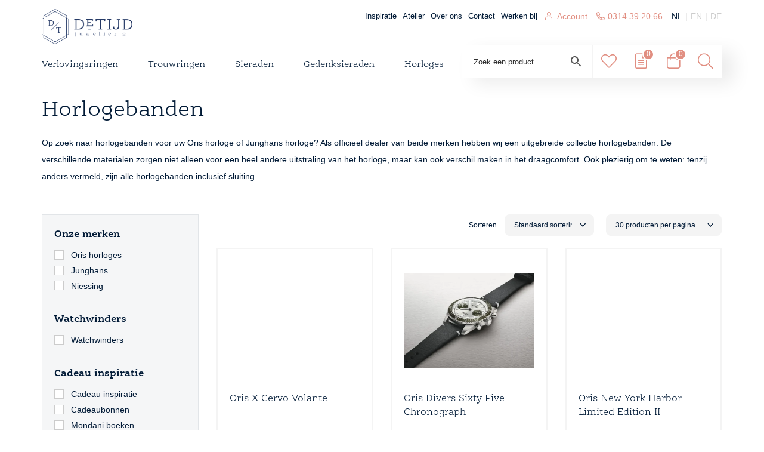

--- FILE ---
content_type: text/html; charset=UTF-8
request_url: https://juwelierdetijd.nl/horloges/horlogebanden/
body_size: 64154
content:
<!DOCTYPE html><html class="no-js"><head><script data-no-optimize="1">var litespeed_docref=sessionStorage.getItem("litespeed_docref");litespeed_docref&&(Object.defineProperty(document,"referrer",{get:function(){return litespeed_docref}}),sessionStorage.removeItem("litespeed_docref"));</script> <title>Horlogebanden | Juwelier De Tijd</title><meta charset="utf-8"> <script type="litespeed/javascript">var gform;gform||(document.addEventListener("gform_main_scripts_loaded",function(){gform.scriptsLoaded=!0}),document.addEventListener("gform/theme/scripts_loaded",function(){gform.themeScriptsLoaded=!0}),window.addEventListener("DOMContentLiteSpeedLoaded",function(){gform.domLoaded=!0}),gform={domLoaded:!1,scriptsLoaded:!1,themeScriptsLoaded:!1,isFormEditor:()=>"function"==typeof InitializeEditor,callIfLoaded:function(o){return!(!gform.domLoaded||!gform.scriptsLoaded||!gform.themeScriptsLoaded&&!gform.isFormEditor()||(gform.isFormEditor()&&console.warn("The use of gform.initializeOnLoaded() is deprecated in the form editor context and will be removed in Gravity Forms 3.1."),o(),0))},initializeOnLoaded:function(o){gform.callIfLoaded(o)||(document.addEventListener("gform_main_scripts_loaded",()=>{gform.scriptsLoaded=!0,gform.callIfLoaded(o)}),document.addEventListener("gform/theme/scripts_loaded",()=>{gform.themeScriptsLoaded=!0,gform.callIfLoaded(o)}),window.addEventListener("DOMContentLiteSpeedLoaded",()=>{gform.domLoaded=!0,gform.callIfLoaded(o)}))},hooks:{action:{},filter:{}},addAction:function(o,r,e,t){gform.addHook("action",o,r,e,t)},addFilter:function(o,r,e,t){gform.addHook("filter",o,r,e,t)},doAction:function(o){gform.doHook("action",o,arguments)},applyFilters:function(o){return gform.doHook("filter",o,arguments)},removeAction:function(o,r){gform.removeHook("action",o,r)},removeFilter:function(o,r,e){gform.removeHook("filter",o,r,e)},addHook:function(o,r,e,t,n){null==gform.hooks[o][r]&&(gform.hooks[o][r]=[]);var d=gform.hooks[o][r];null==n&&(n=r+"_"+d.length),gform.hooks[o][r].push({tag:n,callable:e,priority:t=null==t?10:t})},doHook:function(r,o,e){var t;if(e=Array.prototype.slice.call(e,1),null!=gform.hooks[r][o]&&((o=gform.hooks[r][o]).sort(function(o,r){return o.priority-r.priority}),o.forEach(function(o){"function"!=typeof(t=o.callable)&&(t=window[t]),"action"==r?t.apply(null,e):e[0]=t.apply(null,e)})),"filter"==r)return e[0]},removeHook:function(o,r,t,n){var e;null!=gform.hooks[o][r]&&(e=(e=gform.hooks[o][r]).filter(function(o,r,e){return!!(null!=n&&n!=o.tag||null!=t&&t!=o.priority)}),gform.hooks[o][r]=e)}})</script> <meta http-equiv="X-UA-Compatible" content="IE=edge"><meta name="viewport" content="width=device-width, initial-scale=1.0, maximum-scale=1.0, user-scalable=no"><meta name="ahrefs-site-verification" content="4a4b436fdec6574ea59baef5ba80627a7e50835df11c9039e46dfdb9e11071a3"> <script type="application/ld+json" id="shopReview">{
					"@context" : "http://schema.org/",
					"@type"    : "Product",
					"name"	   : "Beoordelingen",
					"aggregateRating": {
						"@type"       : "AggregateRating",
						"ratingValue" : "9",
						"bestRating"  : "10",
						"reviewCount" : "1"
					}
			}</script> <script type="litespeed/javascript">var eventMethod=window.addEventListener?"addEventListener":"attachEvent";var eventer=window[eventMethod];var messageEvent=eventMethod==="attachEvent"?"onmessage":"message";eventer(messageEvent,function(e){let height=e.data.height;let width=e.data.width;console.log(height);console.log(width);jQuery("iframe#niessing-iframe").width(width);jQuery("iframe#niessing-iframe").height(height)})</script>  <script async src=https://www.googletagmanager.com/gtag/js?id=G-6GGJWLYBT4 <https://www.googletagmanager.com/gtag/js?id=G-6GGJWLYBT4 type="litespeed/javascript">></script> <script type="litespeed/javascript">window.dataLayer=window.dataLayer||[];function gtag(){dataLayer.push(arguments)}
gtag('js',new Date());gtag('config','G-6GGJWLYBT4')</script> <script type="litespeed/javascript">document.documentElement.className=document.documentElement.className+' yes-js js_active js'</script>  <script data-cfasync="false" data-pagespeed-no-defer>var gtm4wp_datalayer_name = "dataLayer";
	var dataLayer = dataLayer || [];
	const gtm4wp_use_sku_instead = 0;
	const gtm4wp_currency = 'EUR';
	const gtm4wp_product_per_impression = 0;
	const gtm4wp_clear_ecommerce = false;
	const gtm4wp_datalayer_max_timeout = 2000;</script> <meta name="description" content="Horlogebanden | Juwelier De Tijd de juwelier voor sieraden. ✔️Persoonlijk advies ✔️Korte levertijd ✔️Eigen koerierdienst ✔️Serviceatelier"/><meta name="robots" content="follow, index, max-snippet:-1, max-video-preview:-1, max-image-preview:large"/><link rel="canonical" href="https://juwelierdetijd.nl/horloges/horlogebanden/" /><link rel="next" href="https://juwelierdetijd.nl/horloges/horlogebanden/page/2/" /><meta property="og:locale" content="nl_NL" /><meta property="og:type" content="article" /><meta property="og:title" content="Horlogebanden | Juwelier De Tijd" /><meta property="og:description" content="Horlogebanden | Juwelier De Tijd de juwelier voor sieraden. ✔️Persoonlijk advies ✔️Korte levertijd ✔️Eigen koerierdienst ✔️Serviceatelier" /><meta property="og:url" content="https://juwelierdetijd.nl/horloges/horlogebanden/" /><meta property="og:site_name" content="Juwelier De Tijd" /><meta property="article:publisher" content="https://www.facebook.com/juwelierdetijd" /><meta name="twitter:card" content="summary_large_image" /><meta name="twitter:title" content="Horlogebanden | Juwelier De Tijd" /><meta name="twitter:description" content="Horlogebanden | Juwelier De Tijd de juwelier voor sieraden. ✔️Persoonlijk advies ✔️Korte levertijd ✔️Eigen koerierdienst ✔️Serviceatelier" /><meta name="twitter:label1" content="Producten" /><meta name="twitter:data1" content="60" /> <script type="application/ld+json" class="rank-math-schema">{"@context":"https://schema.org","@graph":[{"@type":"Organization","@id":"https://juwelierdetijd.nl/#organization","name":"Juwelier De Tijd","sameAs":["https://www.facebook.com/juwelierdetijd","https://www.instagram.com/detijd.juwelier/"]},{"@type":"WebSite","@id":"https://juwelierdetijd.nl/#website","url":"https://juwelierdetijd.nl","name":"Juwelier De Tijd","alternateName":"De Tijd","publisher":{"@id":"https://juwelierdetijd.nl/#organization"},"inLanguage":"nl-NL"},{"@type":"BreadcrumbList","@id":"https://juwelierdetijd.nl/horloges/horlogebanden/#breadcrumb","itemListElement":[{"@type":"ListItem","position":"1","item":{"@id":"https://juwelierdetijd.nl","name":"Home"}},{"@type":"ListItem","position":"2","item":{"@id":"https://juwelierdetijd.nl/horloges/horlogebanden/","name":"Horlogebanden"}}]},{"@type":"CollectionPage","@id":"https://juwelierdetijd.nl/horloges/horlogebanden/#webpage","url":"https://juwelierdetijd.nl/horloges/horlogebanden/","name":"Horlogebanden | Juwelier De Tijd","isPartOf":{"@id":"https://juwelierdetijd.nl/#website"},"inLanguage":"nl-NL","breadcrumb":{"@id":"https://juwelierdetijd.nl/horloges/horlogebanden/#breadcrumb"}}]}</script> <link rel='dns-prefetch' href='//use.typekit.net' /><link rel='dns-prefetch' href='//fonts.googleapis.com' /><style id='wp-img-auto-sizes-contain-inline-css' type='text/css'>img:is([sizes=auto i],[sizes^="auto," i]){contain-intrinsic-size:3000px 1500px}
/*# sourceURL=wp-img-auto-sizes-contain-inline-css */</style><link data-optimized="2" rel="stylesheet" href="https://juwelierdetijd.nl/wp-content/litespeed/css/0db1b6ea4e35fbdb95921c0a2e2bcf5a.css?ver=010e4" /><style id='global-styles-inline-css' type='text/css'>:root{--wp--preset--aspect-ratio--square: 1;--wp--preset--aspect-ratio--4-3: 4/3;--wp--preset--aspect-ratio--3-4: 3/4;--wp--preset--aspect-ratio--3-2: 3/2;--wp--preset--aspect-ratio--2-3: 2/3;--wp--preset--aspect-ratio--16-9: 16/9;--wp--preset--aspect-ratio--9-16: 9/16;--wp--preset--color--black: #000000;--wp--preset--color--cyan-bluish-gray: #abb8c3;--wp--preset--color--white: #ffffff;--wp--preset--color--pale-pink: #f78da7;--wp--preset--color--vivid-red: #cf2e2e;--wp--preset--color--luminous-vivid-orange: #ff6900;--wp--preset--color--luminous-vivid-amber: #fcb900;--wp--preset--color--light-green-cyan: #7bdcb5;--wp--preset--color--vivid-green-cyan: #00d084;--wp--preset--color--pale-cyan-blue: #8ed1fc;--wp--preset--color--vivid-cyan-blue: #0693e3;--wp--preset--color--vivid-purple: #9b51e0;--wp--preset--gradient--vivid-cyan-blue-to-vivid-purple: linear-gradient(135deg,rgb(6,147,227) 0%,rgb(155,81,224) 100%);--wp--preset--gradient--light-green-cyan-to-vivid-green-cyan: linear-gradient(135deg,rgb(122,220,180) 0%,rgb(0,208,130) 100%);--wp--preset--gradient--luminous-vivid-amber-to-luminous-vivid-orange: linear-gradient(135deg,rgb(252,185,0) 0%,rgb(255,105,0) 100%);--wp--preset--gradient--luminous-vivid-orange-to-vivid-red: linear-gradient(135deg,rgb(255,105,0) 0%,rgb(207,46,46) 100%);--wp--preset--gradient--very-light-gray-to-cyan-bluish-gray: linear-gradient(135deg,rgb(238,238,238) 0%,rgb(169,184,195) 100%);--wp--preset--gradient--cool-to-warm-spectrum: linear-gradient(135deg,rgb(74,234,220) 0%,rgb(151,120,209) 20%,rgb(207,42,186) 40%,rgb(238,44,130) 60%,rgb(251,105,98) 80%,rgb(254,248,76) 100%);--wp--preset--gradient--blush-light-purple: linear-gradient(135deg,rgb(255,206,236) 0%,rgb(152,150,240) 100%);--wp--preset--gradient--blush-bordeaux: linear-gradient(135deg,rgb(254,205,165) 0%,rgb(254,45,45) 50%,rgb(107,0,62) 100%);--wp--preset--gradient--luminous-dusk: linear-gradient(135deg,rgb(255,203,112) 0%,rgb(199,81,192) 50%,rgb(65,88,208) 100%);--wp--preset--gradient--pale-ocean: linear-gradient(135deg,rgb(255,245,203) 0%,rgb(182,227,212) 50%,rgb(51,167,181) 100%);--wp--preset--gradient--electric-grass: linear-gradient(135deg,rgb(202,248,128) 0%,rgb(113,206,126) 100%);--wp--preset--gradient--midnight: linear-gradient(135deg,rgb(2,3,129) 0%,rgb(40,116,252) 100%);--wp--preset--font-size--small: 13px;--wp--preset--font-size--medium: 20px;--wp--preset--font-size--large: 36px;--wp--preset--font-size--x-large: 42px;--wp--preset--spacing--20: 0.44rem;--wp--preset--spacing--30: 0.67rem;--wp--preset--spacing--40: 1rem;--wp--preset--spacing--50: 1.5rem;--wp--preset--spacing--60: 2.25rem;--wp--preset--spacing--70: 3.38rem;--wp--preset--spacing--80: 5.06rem;--wp--preset--shadow--natural: 6px 6px 9px rgba(0, 0, 0, 0.2);--wp--preset--shadow--deep: 12px 12px 50px rgba(0, 0, 0, 0.4);--wp--preset--shadow--sharp: 6px 6px 0px rgba(0, 0, 0, 0.2);--wp--preset--shadow--outlined: 6px 6px 0px -3px rgb(255, 255, 255), 6px 6px rgb(0, 0, 0);--wp--preset--shadow--crisp: 6px 6px 0px rgb(0, 0, 0);}:where(.is-layout-flex){gap: 0.5em;}:where(.is-layout-grid){gap: 0.5em;}body .is-layout-flex{display: flex;}.is-layout-flex{flex-wrap: wrap;align-items: center;}.is-layout-flex > :is(*, div){margin: 0;}body .is-layout-grid{display: grid;}.is-layout-grid > :is(*, div){margin: 0;}:where(.wp-block-columns.is-layout-flex){gap: 2em;}:where(.wp-block-columns.is-layout-grid){gap: 2em;}:where(.wp-block-post-template.is-layout-flex){gap: 1.25em;}:where(.wp-block-post-template.is-layout-grid){gap: 1.25em;}.has-black-color{color: var(--wp--preset--color--black) !important;}.has-cyan-bluish-gray-color{color: var(--wp--preset--color--cyan-bluish-gray) !important;}.has-white-color{color: var(--wp--preset--color--white) !important;}.has-pale-pink-color{color: var(--wp--preset--color--pale-pink) !important;}.has-vivid-red-color{color: var(--wp--preset--color--vivid-red) !important;}.has-luminous-vivid-orange-color{color: var(--wp--preset--color--luminous-vivid-orange) !important;}.has-luminous-vivid-amber-color{color: var(--wp--preset--color--luminous-vivid-amber) !important;}.has-light-green-cyan-color{color: var(--wp--preset--color--light-green-cyan) !important;}.has-vivid-green-cyan-color{color: var(--wp--preset--color--vivid-green-cyan) !important;}.has-pale-cyan-blue-color{color: var(--wp--preset--color--pale-cyan-blue) !important;}.has-vivid-cyan-blue-color{color: var(--wp--preset--color--vivid-cyan-blue) !important;}.has-vivid-purple-color{color: var(--wp--preset--color--vivid-purple) !important;}.has-black-background-color{background-color: var(--wp--preset--color--black) !important;}.has-cyan-bluish-gray-background-color{background-color: var(--wp--preset--color--cyan-bluish-gray) !important;}.has-white-background-color{background-color: var(--wp--preset--color--white) !important;}.has-pale-pink-background-color{background-color: var(--wp--preset--color--pale-pink) !important;}.has-vivid-red-background-color{background-color: var(--wp--preset--color--vivid-red) !important;}.has-luminous-vivid-orange-background-color{background-color: var(--wp--preset--color--luminous-vivid-orange) !important;}.has-luminous-vivid-amber-background-color{background-color: var(--wp--preset--color--luminous-vivid-amber) !important;}.has-light-green-cyan-background-color{background-color: var(--wp--preset--color--light-green-cyan) !important;}.has-vivid-green-cyan-background-color{background-color: var(--wp--preset--color--vivid-green-cyan) !important;}.has-pale-cyan-blue-background-color{background-color: var(--wp--preset--color--pale-cyan-blue) !important;}.has-vivid-cyan-blue-background-color{background-color: var(--wp--preset--color--vivid-cyan-blue) !important;}.has-vivid-purple-background-color{background-color: var(--wp--preset--color--vivid-purple) !important;}.has-black-border-color{border-color: var(--wp--preset--color--black) !important;}.has-cyan-bluish-gray-border-color{border-color: var(--wp--preset--color--cyan-bluish-gray) !important;}.has-white-border-color{border-color: var(--wp--preset--color--white) !important;}.has-pale-pink-border-color{border-color: var(--wp--preset--color--pale-pink) !important;}.has-vivid-red-border-color{border-color: var(--wp--preset--color--vivid-red) !important;}.has-luminous-vivid-orange-border-color{border-color: var(--wp--preset--color--luminous-vivid-orange) !important;}.has-luminous-vivid-amber-border-color{border-color: var(--wp--preset--color--luminous-vivid-amber) !important;}.has-light-green-cyan-border-color{border-color: var(--wp--preset--color--light-green-cyan) !important;}.has-vivid-green-cyan-border-color{border-color: var(--wp--preset--color--vivid-green-cyan) !important;}.has-pale-cyan-blue-border-color{border-color: var(--wp--preset--color--pale-cyan-blue) !important;}.has-vivid-cyan-blue-border-color{border-color: var(--wp--preset--color--vivid-cyan-blue) !important;}.has-vivid-purple-border-color{border-color: var(--wp--preset--color--vivid-purple) !important;}.has-vivid-cyan-blue-to-vivid-purple-gradient-background{background: var(--wp--preset--gradient--vivid-cyan-blue-to-vivid-purple) !important;}.has-light-green-cyan-to-vivid-green-cyan-gradient-background{background: var(--wp--preset--gradient--light-green-cyan-to-vivid-green-cyan) !important;}.has-luminous-vivid-amber-to-luminous-vivid-orange-gradient-background{background: var(--wp--preset--gradient--luminous-vivid-amber-to-luminous-vivid-orange) !important;}.has-luminous-vivid-orange-to-vivid-red-gradient-background{background: var(--wp--preset--gradient--luminous-vivid-orange-to-vivid-red) !important;}.has-very-light-gray-to-cyan-bluish-gray-gradient-background{background: var(--wp--preset--gradient--very-light-gray-to-cyan-bluish-gray) !important;}.has-cool-to-warm-spectrum-gradient-background{background: var(--wp--preset--gradient--cool-to-warm-spectrum) !important;}.has-blush-light-purple-gradient-background{background: var(--wp--preset--gradient--blush-light-purple) !important;}.has-blush-bordeaux-gradient-background{background: var(--wp--preset--gradient--blush-bordeaux) !important;}.has-luminous-dusk-gradient-background{background: var(--wp--preset--gradient--luminous-dusk) !important;}.has-pale-ocean-gradient-background{background: var(--wp--preset--gradient--pale-ocean) !important;}.has-electric-grass-gradient-background{background: var(--wp--preset--gradient--electric-grass) !important;}.has-midnight-gradient-background{background: var(--wp--preset--gradient--midnight) !important;}.has-small-font-size{font-size: var(--wp--preset--font-size--small) !important;}.has-medium-font-size{font-size: var(--wp--preset--font-size--medium) !important;}.has-large-font-size{font-size: var(--wp--preset--font-size--large) !important;}.has-x-large-font-size{font-size: var(--wp--preset--font-size--x-large) !important;}
/*# sourceURL=global-styles-inline-css */</style><style id='classic-theme-styles-inline-css' type='text/css'>/*! This file is auto-generated */
.wp-block-button__link{color:#fff;background-color:#32373c;border-radius:9999px;box-shadow:none;text-decoration:none;padding:calc(.667em + 2px) calc(1.333em + 2px);font-size:1.125em}.wp-block-file__button{background:#32373c;color:#fff;text-decoration:none}
/*# sourceURL=/wp-includes/css/classic-themes.min.css */</style><style id='woocommerce-inline-inline-css' type='text/css'>.woocommerce form .form-row .required { visibility: visible; }
/*# sourceURL=woocommerce-inline-inline-css */</style><style id='yith-wcwl-main-inline-css' type='text/css'>:root { --color-add-to-wishlist-background: #333333; --color-add-to-wishlist-text: #FFFFFF; --color-add-to-wishlist-border: #333333; --color-add-to-wishlist-background-hover: #333333; --color-add-to-wishlist-text-hover: #FFFFFF; --color-add-to-wishlist-border-hover: #333333; --rounded-corners-radius: 16px; --color-add-to-cart-background: #333333; --color-add-to-cart-text: #FFFFFF; --color-add-to-cart-border: #333333; --color-add-to-cart-background-hover: #4F4F4F; --color-add-to-cart-text-hover: #FFFFFF; --color-add-to-cart-border-hover: #4F4F4F; --add-to-cart-rounded-corners-radius: 16px; --color-button-style-1-background: #333333; --color-button-style-1-text: #FFFFFF; --color-button-style-1-border: #333333; --color-button-style-1-background-hover: #4F4F4F; --color-button-style-1-text-hover: #FFFFFF; --color-button-style-1-border-hover: #4F4F4F; --color-button-style-2-background: #333333; --color-button-style-2-text: #FFFFFF; --color-button-style-2-border: #333333; --color-button-style-2-background-hover: #4F4F4F; --color-button-style-2-text-hover: #FFFFFF; --color-button-style-2-border-hover: #4F4F4F; --color-wishlist-table-background: #FFFFFF; --color-wishlist-table-text: #6d6c6c; --color-wishlist-table-border: #FFFFFF; --color-headers-background: #F4F4F4; --color-share-button-color: #FFFFFF; --color-share-button-color-hover: #FFFFFF; --color-fb-button-background: #39599E; --color-fb-button-background-hover: #595A5A; --color-tw-button-background: #45AFE2; --color-tw-button-background-hover: #595A5A; --color-pr-button-background: #AB2E31; --color-pr-button-background-hover: #595A5A; --color-em-button-background: rgb(226,226,226); --color-em-button-background-hover: rgb(204,204,204); --color-wa-button-background: #00A901; --color-wa-button-background-hover: #595A5A; --feedback-duration: 3s; --modal-colors-overlay: #0000004d; --modal-colors-icon: #007565; --modal-colors-primary-button: #007565; --modal-colors-primary-button-hover: #007565; --modal-colors-primary-button-text: #fff; --modal-colors-primary-button-text-hover: #fff; --modal-colors-secondary-button: #e8e8e8; --modal-colors-secondary-button-hover: #d8d8d8; --modal-colors-secondary-button-text: #777; --modal-colors-secondary-button-text-hover: #777; --color-ask-an-estimate-background: #333333; --color-ask-an-estimate-text: #FFFFFF; --color-ask-an-estimate-border: #333333; --color-ask-an-estimate-background-hover: #4F4F4F; --color-ask-an-estimate-text-hover: #FFFFFF; --color-ask-an-estimate-border-hover: #4F4F4F; --ask-an-estimate-rounded-corners-radius: 16px; --tooltip-color-background: #333; --tooltip-color-text: #fff } 
 :root { --color-add-to-wishlist-background: #333333; --color-add-to-wishlist-text: #FFFFFF; --color-add-to-wishlist-border: #333333; --color-add-to-wishlist-background-hover: #333333; --color-add-to-wishlist-text-hover: #FFFFFF; --color-add-to-wishlist-border-hover: #333333; --rounded-corners-radius: 16px; --color-add-to-cart-background: #333333; --color-add-to-cart-text: #FFFFFF; --color-add-to-cart-border: #333333; --color-add-to-cart-background-hover: #4F4F4F; --color-add-to-cart-text-hover: #FFFFFF; --color-add-to-cart-border-hover: #4F4F4F; --add-to-cart-rounded-corners-radius: 16px; --color-button-style-1-background: #333333; --color-button-style-1-text: #FFFFFF; --color-button-style-1-border: #333333; --color-button-style-1-background-hover: #4F4F4F; --color-button-style-1-text-hover: #FFFFFF; --color-button-style-1-border-hover: #4F4F4F; --color-button-style-2-background: #333333; --color-button-style-2-text: #FFFFFF; --color-button-style-2-border: #333333; --color-button-style-2-background-hover: #4F4F4F; --color-button-style-2-text-hover: #FFFFFF; --color-button-style-2-border-hover: #4F4F4F; --color-wishlist-table-background: #FFFFFF; --color-wishlist-table-text: #6d6c6c; --color-wishlist-table-border: #FFFFFF; --color-headers-background: #F4F4F4; --color-share-button-color: #FFFFFF; --color-share-button-color-hover: #FFFFFF; --color-fb-button-background: #39599E; --color-fb-button-background-hover: #595A5A; --color-tw-button-background: #45AFE2; --color-tw-button-background-hover: #595A5A; --color-pr-button-background: #AB2E31; --color-pr-button-background-hover: #595A5A; --color-em-button-background: rgb(226,226,226); --color-em-button-background-hover: rgb(204,204,204); --color-wa-button-background: #00A901; --color-wa-button-background-hover: #595A5A; --feedback-duration: 3s; --modal-colors-overlay: #0000004d; --modal-colors-icon: #007565; --modal-colors-primary-button: #007565; --modal-colors-primary-button-hover: #007565; --modal-colors-primary-button-text: #fff; --modal-colors-primary-button-text-hover: #fff; --modal-colors-secondary-button: #e8e8e8; --modal-colors-secondary-button-hover: #d8d8d8; --modal-colors-secondary-button-text: #777; --modal-colors-secondary-button-text-hover: #777; --color-ask-an-estimate-background: #333333; --color-ask-an-estimate-text: #FFFFFF; --color-ask-an-estimate-border: #333333; --color-ask-an-estimate-background-hover: #4F4F4F; --color-ask-an-estimate-text-hover: #FFFFFF; --color-ask-an-estimate-border-hover: #4F4F4F; --ask-an-estimate-rounded-corners-radius: 16px; --tooltip-color-background: #333; --tooltip-color-text: #fff } 
/*# sourceURL=yith-wcwl-main-inline-css */</style><style id='yith_ywraq_frontend-inline-css' type='text/css'>:root {
		--ywraq_layout_button_bg_color: #0066b4;
		--ywraq_layout_button_bg_color_hover: #044a80;
		--ywraq_layout_button_border_color: #0066b4;
		--ywraq_layout_button_border_color_hover: #044a80;
		--ywraq_layout_button_color: #fff;
		--ywraq_layout_button_color_hover: #fff;
		
		--ywraq_checkout_button_bg_color: #0066b4;
		--ywraq_checkout_button_bg_color_hover: #044a80;
		--ywraq_checkout_button_border_color: #0066b4;
		--ywraq_checkout_button_border_color_hover: #044a80;
		--ywraq_checkout_button_color: #ffffff;
		--ywraq_checkout_button_color_hover: #ffffff;
		
		--ywraq_accept_button_bg_color: #0066b4;
		--ywraq_accept_button_bg_color_hover: #044a80;
		--ywraq_accept_button_border_color: #0066b4;
		--ywraq_accept_button_border_color_hover: #044a80;
		--ywraq_accept_button_color: #ffffff;
		--ywraq_accept_button_color_hover: #ffffff;
		
		--ywraq_reject_button_bg_color: transparent;
		--ywraq_reject_button_bg_color_hover: #CC2B2B;
		--ywraq_reject_button_border_color: #CC2B2B;
		--ywraq_reject_button_border_color_hover: #CC2B2B;
		--ywraq_reject_button_color: #CC2B2B;
		--ywraq_reject_button_color_hover: #ffffff;
		}		
.woocommerce.single-product button.single_add_to_cart_button.button {margin-right: 5px;}
	.woocommerce.single-product .product .yith-ywraq-add-to-quote {display: inline-block; vertical-align: middle;margin-top: 5px;}
	
/*# sourceURL=yith_ywraq_frontend-inline-css */</style><link rel='stylesheet' id='typekit-css-css' href='https://use.typekit.net/etb4wng.css' type='text/css' media='all' /> <script type="litespeed/javascript" data-src="https://juwelierdetijd.nl/wp-includes/js/jquery/jquery.min.js" id="jquery-core-js"></script> <script id="wc-add-to-cart-js-extra" type="litespeed/javascript">var wc_add_to_cart_params={"ajax_url":"/wp-admin/admin-ajax.php","wc_ajax_url":"/?wc-ajax=%%endpoint%%","i18n_view_cart":"Bekijk winkelwagen","cart_url":"https://juwelierdetijd.nl/winkelmand/","is_cart":"","cart_redirect_after_add":"yes"}</script> <script id="woocommerce-js-extra" type="litespeed/javascript">var woocommerce_params={"ajax_url":"/wp-admin/admin-ajax.php","wc_ajax_url":"/?wc-ajax=%%endpoint%%","i18n_password_show":"Wachtwoord weergeven","i18n_password_hide":"Wachtwoord verbergen"}</script> <script id="my_loadmore-js-extra" type="litespeed/javascript">var params={"ajaxurl":"https://juwelierdetijd.nl/wp-admin/admin-ajax.php","posts":"{\"product_cat\":\"horlogebanden\",\"error\":\"\",\"m\":\"\",\"p\":0,\"post_parent\":\"\",\"subpost\":\"\",\"subpost_id\":\"\",\"attachment\":\"\",\"attachment_id\":0,\"name\":\"\",\"pagename\":\"\",\"page_id\":0,\"second\":\"\",\"minute\":\"\",\"hour\":\"\",\"day\":0,\"monthnum\":0,\"year\":0,\"w\":0,\"category_name\":\"\",\"tag\":\"\",\"cat\":\"\",\"tag_id\":\"\",\"author\":\"\",\"author_name\":\"\",\"feed\":\"\",\"tb\":\"\",\"paged\":0,\"meta_key\":\"\",\"meta_value\":\"\",\"preview\":\"\",\"s\":\"\",\"sentence\":\"\",\"title\":\"\",\"fields\":\"all\",\"menu_order\":\"\",\"embed\":\"\",\"category__in\":[],\"category__not_in\":[],\"category__and\":[],\"post__in\":[],\"post__not_in\":[],\"post_name__in\":[],\"tag__in\":[],\"tag__not_in\":[],\"tag__and\":[],\"tag_slug__in\":[],\"tag_slug__and\":[],\"post_parent__in\":[],\"post_parent__not_in\":[],\"author__in\":[],\"author__not_in\":[],\"search_columns\":[],\"orderby\":\"date\",\"order\":\"DESC\",\"meta_query\":[],\"tax_query\":{\"0\":{\"taxonomy\":\"product_cat\",\"field\":\"slug\",\"terms\":[\"horlogebanden\"],\"include_children\":true,\"operator\":\"IN\"},\"1\":{\"taxonomy\":\"product_visibility\",\"field\":\"slug\",\"terms\":[\"exclude-from-catalog\"],\"operator\":\"NOT IN\"},\"relation\":\"AND\"},\"wc_query\":\"product_query\",\"posts_per_page\":30,\"ignore_sticky_posts\":false,\"suppress_filters\":false,\"cache_results\":true,\"update_post_term_cache\":true,\"update_menu_item_cache\":false,\"lazy_load_term_meta\":true,\"update_post_meta_cache\":true,\"post_type\":\"\",\"nopaging\":false,\"comments_per_page\":\"50\",\"no_found_rows\":false,\"taxonomy\":\"product_cat\",\"term\":\"horlogebanden\"}","current_page":"1","max_page":"8"}</script> <style>.class_gwp_my_template_file {
			cursor:help;
		}</style><link rel="canonical" href="https://juwelierdetijd.nl/horloges/horlogebanden/" /> <script type="litespeed/javascript">document.documentElement.className+=" js"</script> 
 <script data-cfasync="false" data-pagespeed-no-defer type="text/javascript">var dataLayer_content = {"pagePostType":"product","pagePostType2":"tax-product","pageCategory":[]};
	dataLayer.push( dataLayer_content );</script> <script data-cfasync="false" data-pagespeed-no-defer type="text/javascript">(function(w,d,s,l,i){w[l]=w[l]||[];w[l].push({'gtm.start':
new Date().getTime(),event:'gtm.js'});var f=d.getElementsByTagName(s)[0],
j=d.createElement(s),dl=l!='dataLayer'?'&l='+l:'';j.async=true;j.src=
'//www.googletagmanager.com/gtm.js?id='+i+dl;f.parentNode.insertBefore(j,f);
})(window,document,'script','dataLayer','GTM-MWZZD76');</script> 	<noscript><style>.woocommerce-product-gallery{ opacity: 1 !important; }</style></noscript><link rel="icon" href="https://juwelierdetijd.nl/wp-content/uploads/2023/11/cropped-favicon_new-2-32x32.png" sizes="32x32" /><link rel="icon" href="https://juwelierdetijd.nl/wp-content/uploads/2023/11/cropped-favicon_new-2-192x192.png" sizes="192x192" /><link rel="apple-touch-icon" href="https://juwelierdetijd.nl/wp-content/uploads/2023/11/cropped-favicon_new-2-180x180.png" /><meta name="msapplication-TileImage" content="https://juwelierdetijd.nl/wp-content/uploads/2023/11/cropped-favicon_new-2-270x270.png" /><meta name="generator" content="XforWooCommerce.com - Product Filter for WooCommerce"/><style type="text/css" id="wp-custom-css">.about-video video {
    aspect-ratio: 16 / 9;
    height: auto;
    object-fit: cover;
}
.about-us .about-video {
    background: transparent;
    display: flex;
    top: 0;
    height: 100%;
}
section.content-blocks-sec .row-content-blocks {
    margin-top: 80px;
}
.main-blocks-content-row .text-over-blocks {
    display: flex;
    flex-wrap: wrap;
    gap: 30px;
}
.main-blocks-content-row .text-over-blocks .text-over-block {
    width: calc(33.33% - 20px);
    background: #f4f4f4;
    padding: 25px;
}
.main-blocks-content-row .text-over-blocks .text-over-block p:last-child {
    margin-bottom: 0;
}
section.content-blocks-sec .row.main-blocks-content-row {
    display: flex;
}
body.single-post .article-content h1 {
    color: #e18e81;
}
.appointment .aws-search-form .aws-wrapper {
    min-height: 54px;
}
.footer-gelegenheid p {
    margin-bottom: 20px;
}
.footer-gelegenheid a.button-outline-grey {
    display: inline-block;
} 
@media (max-width: 991px) {
.main-blocks-content-row .text-over-blocks .text-over-block {
    width: calc(50% - 15px);
}
section.about-us {
    padding-bottom: 60px;
}	
section.content-blocks-sec .row-content-blocks {
    margin-top: 10px;
}	
section.content-blocks-sec {
    padding-bottom: 30px;
}	
.about-us .about-us-content {
    padding-bottom: 60px;
}	
body.single-post .article-content {
    padding-top: 35px;
}	
}
@media (max-width: 767px) {
.main-blocks-content-row .text-over-blocks .text-over-block {
    width: 100%;
}
.main-blocks-content-row {
    margin-top: 30px;
}	
section.content-blocks-sec .row-content-blocks {
		margin-top: 0;
}	
}

@media (max-width: 991px)
.about-us.about-us-inspiration .about-us-content {
    text-align: center;
    padding: 40px 0 40px 0 !important;
}
.suggested-text{
	display:none !important;
}

.postid-9911262 .add-request-quote-button.button{display:none !important;}

body.single-product .wc-tabs-wrapper .wc-tabs li a:link, body.single-product .wc-tabs-wrapper .wc-tabs li a:visited {
    color: #000 !important;
    text-decoration: none;
}

.urlformlink {
	display:none;
}

		.logo {
			position: relative;
			float: left;
			margin-top: 15px;

			a{
				img{
					max-width: 192px !important;
					margin-bottom: -20px;
				}
			}
		}


@media (max-width: 767px) {
body.single-product .woocommerce-tabs-mobile ul .inner {
display:block!important;
}
}

.brand-intro {
	height:100%!important;
}

.brand-intro .brand-intro-content {
	position:relative!important;
    width: 100%;
    top: 0px!important;
    -moz-transform: translateY(0%)!important;
    -o-transform: translateY(0%)!important;
    -ms-transform: translateY(0%)!important;
    -webkit-transform: translateY(0%)!important;
    transform: translateY(0%)!important;
}

.brand-intro .bg-banner {
    background-size: contain!important;
}

.brand-image img {
	max-height:200px!important;
}
.toc-sidebar {
  background: #f8f9fa;
  border-radius: 8px;
  box-shadow: 0 2px 4px rgba(0,0,0,0.1);
  padding: 20px;
  overflow-y: auto;
}

@media (min-width: 992px) {
  .toc-sidebar {
    position: fixed;
    top: 200px;
    width: 300px;
    max-height: calc(100vh - 140px);
  }
}

.toc-wrapper {
  margin-bottom: 20px;
  position: relative;
  z-index: 1;
}

.toc-wrapper h4 {
  margin: 0 0 15px 0;
  font-size: 18px;
  font-weight: 600;
  color: #333;
  position: sticky;
  top: 0;
  background: #f8f9fa;
  padding: 10px 0;
  z-index: 2;
}

.table-of-contents ul {
  list-style: none;
  padding: 0;
  margin: 0;
}

.table-of-contents li {
  margin-bottom: 10px;
  line-height: 1.4;
}

.table-of-contents a {
  color: #555;
  text-decoration: none;
  transition: color 0.2s ease;
  font-size: 14px;
  display: block;
  padding: 5px 10px;
  border-left: 2px solid transparent;
}

.table-of-contents a:hover {
  color: #000;
  border-left: 2px solid #007bff;
  background: rgba(0,123,255,0.05);
}

.article-container {
  max-width: 1200px;
  margin: 0 auto;
  padding: 20px;
}

@media (min-width: 992px) {
  .article-container {
    display: flex;
    gap: 40px;
  }
}

.article-content {
  flex: 1;
  min-width: 0;
}

@media (min-width: 992px) {
  .article-content {
    margin-left: 340px;
  }
}

@media (max-width: 991px) {
  .article-content {
    margin-left: 0;
  }
}
/* Content Blocks General Styles */
.content-blocks-wrapper {
    margin-bottom: 2rem;
    padding-left: 0rem;
    max-width: 1200px;
}

.content-block {
    margin-bottom: 2rem;
}

/* Text Block */
.content-block.text-block {
    max-width: 800px;
}

/* Image Block */
.content-block.image-block {
    max-width: 1200px;
}

.content-block.image-block img {
    width: 100%;
    height: auto;
    display: block;
}

.content-block.image-block figcaption {
    text-align: left;
    margin-top: 0.5rem;
    font-style: italic;
    color: #666;
}

/* Quote Block */
.content-block.quote-block {
    max-width: 800px;
    padding: 2rem 0;
}

.content-block.quote-block blockquote {
    font-size: 1.25rem;
    font-style: italic;
    border-left: 4px solid #ddd;
    padding-left: 1rem;
    margin: 0;
}

/* Image & Text Row */
.content-block.image-text-row {
    max-width: 1200px;
}

.content-block.image-text-row .row {
    display: flex;
    align-items: center;
    gap: 0rem;
    margin: 2rem 0;
}

.content-block.image-text-row .row.image-right {
    flex-direction: row-reverse;
}

.content-block.image-text-row .image-column {
    flex: 0 0 50%;
    max-width: 50%;
}

.content-block.image-text-row .text-column {
    flex: 0 0 50%;
    max-width: 50%;
}

.content-block.image-text-row img {
    width: 100%;
    height: auto;
    display: block;
}

.content-block.image-text-row figcaption {
    text-align: left;
    margin-top: 0.5rem;
    font-style: italic;
    color: #666;
}

/* Responsive Styles */
@media (max-width: 768px) {
    .content-blocks-wrapper {
        padding-left: 0;
    }

    .content-block.image-text-row .row {
        flex-direction: column;
        gap: 2rem;
    }
    
    .content-block.image-text-row .row.image-right {
        flex-direction: column;
    }
    
    .content-block.image-text-row .image-column,
    .content-block.image-text-row .text-column {
        flex: 0 0 100%;
        max-width: 100%;
    }
    
    .content-block {
        margin-left: 1rem;
        margin-right: 1rem;
    }
} 


.frm_rootline_group {
    text-align: center;
    margin: 20px auto 30px;
    width: 100%;
}

.frm_rootline.frm_show_lines {
    position: relative;
    z-index: 1;
}

ul.frm_page_bar {
    list-style-type: none;
    margin: 0 !important;
    padding: 0;
    width: 100%;
    display: flex;
    flex-wrap: wrap;
    box-sizing: border-box;
}

ul.frm_rootline {
    align-items: baseline;
}

.frm_rootline.frm_show_titles > .frm_rootline_single {
    min-width: min(150px, 30%);
}

.frm_rootline > .frm_rootline_single {
    min-width: 50px;
    position: relative;
    padding: 0 10px;
    margin-left: 0;
    margin-right: 0;
}

ul.frm_page_bar li {
    display: flex;
    flex: 1;
    align-items: center;
    justify-content: center;
    flex-direction: column;
}

.frm_page_bar li {
	list-style:none!important;
}

.frm_hidden, input.frm_hidden {
    display: none !important;
}

.frm_rtl .frm_rootline.frm_show_lines > .frm_rootline_single:first-child::after, .frm_rootline.frm_show_lines ul.frm_rootline_hidden_steps li:after, .frm_rootline.frm_show_lines > .frm_rootline_single:after {
    height: var(--progress-border-size);
    background: var(--progress-border-color);
    content: '';
    position: absolute;
    top: 12px;
    top: calc(50% - 14px);
    left: 50%;
    width: 100%;
    z-index: -1;
}

.frm_rootline.frm_show_lines > .frm_rootline_single:last-child:after {
	display:none!important;
}

.frm_rootline_single input[type=button] {
	height:50px!important;
	width:50px!important;
	line-height:50px!important;
	vertical-align:middle!important;
	padding:0px!important;
}

.frm_pos_top {
	margin-bottom:0px!important;
	font-size:28px!important;
}

#frm_field_97_container {
	margin-bottom:0px!important;
}

#frm_field_98_container {
	margin-top:0px!important;
}

.frm_style_formidable-style.with_frm_style .form-field {
	margin-top:30px!important;
}

.with_frm_style .frm_top_container .frm_primary_label {
    font-size: 20px;
    font-family: "ff-ernestine-pro", sans-serif;
    font-weight: 400;
    margin-bottom: 20px;
}

.frm_style_formidable-style.with_frm_style div.frm_description {
    font-family: "Lato", sans-serif;
    font-size: 14px;
    line-height: 28px;
}
.frm_compact_text, .frm_small_text, .frm_dropzone svg {
	display:none!important;
}

.frm_dropzone .frm_upload_text {
    height: 150px;
    width: 150px;
    display: block;
    background: #f7f7f7;
    border: 1px dashed #344054;
    border-radius: 5px;
}
.frm_dropzone .frm_upload_text button {
    font-size: 110px;
    font-style: normal !important;
    font-weight: 700;
    padding: 0px;
    vertical-align: middle;
    background: #fff;
    text-align: center;
    height: 60px;
    width: 60px;
    border-radius: 99px;
    color: transparent!important;
    margin-top: calc(50% - 30px);
    margin-left: calc(50% - 30px);
    margin-right: calc(50% - 30px);
    margin-bottom: calc(50% - 30px);
}

.frm_dropzone .frm_upload_text button:after {
    content: '';
    background: url(https://juwelierdetijd.nl/wp-content/uploads/2025/08/Plus.svg);
    background-position: center !important;
    background-repeat: no-repeat !important;
    background-size: 30px;
    height: 60px;
    width: 60px;
    position: absolute;
    display: block;
    margin-top: -20px;
}

.frm_current_page .frm_rootline_title {
	color:#bc544f!important;
}

.frm_style_formidable-style.with_frm_style .frm_rootline .frm_current_page input[type="button"], .frm_style_formidable-style.with_frm_style .frm_page_bar input.frm_rootline_show_more_btn.active {
	    border-color: #e18e81 !important;
    background-color: #e18e81 !important;
    color: #ffffff !important;
}

#frm_field_104_container {
	border-radius:5px;
	padding:30px!important;
	text-align:center!important;
	background:#e18e81!important;
	color:#fff!important;
}

#frm_field_104_container .frm_primary_label {
		text-align:center!important;
}

#frm_field_104_container .frm_description {
	text-align:center!important;
	color:#fff!important;
}

.frm_total_formatted {
	font-size:25px!important;
	font-style:italic!important;
}

.frm_image_options .frm_opt_container {
    display: inline-flex;
    flex-flow: wrap;
    flex-direction: row;
    margin: 0 -10px;
}

.frm_image_option .frm_checkbox, .frm_image_option .frm_radio {
    width: 320px;
    margin: 10px;
    border: 1px solid #eaeaea;
    border-radius: 5px;
    padding: 20px;
}

.frm_image_option {
	  width: 320px;
    margin: 10px;
    border: 1px solid #eaeaea;
    border-radius: 5px;
    padding: 20px;
}

.frm_style_formidable-style.with_frm_style .frm_submit button {
	display: flex!important;
}

.frm_submit.frm_flex {
	display: flex!important;
}

.with_frm_style .frm_prev_page {
    order: -1;
    display: flex;
}

.with_frm_style .frm_button_submit {
    order: 1;
    display: flex;
}

.with_frm_style .frm_radio input[type=radio], .with_frm_style .frm_checkbox input[type=checkbox] {
    width: 30px !important;
    min-width: 30px !important;
    height: 30px !important;
}

.with_frm_style .vertical_radio .frm_checkbox {
	margin-bottom: 25px;
}

.frm_forms.with_frm_style .frm_checkbox input[type=checkbox]:before {
    background-size: 14px !important;
}

.frm_style_formidable-style.with_frm_style .frm_submit button {
    background-color: #bc544f;
    color: #fff;
    border: none;
    float: none;
    height: auto;
    border-radius: 25px;
    font-family: "freight-text-pro", sans-serif;
    font-style: italic;
    font-weight: bold;
    font-size: 16px;
    line-height: 18px;
    padding: 13px 20px 13px 20px;
    -webkit-transition: all .3s ease;
    -moz-transition: all .3s ease;
    -ms-transition: all .3s ease;
    -o-transition: all .3s ease;
    transition: all .3s ease;
}

.frm_forms.with_frm_style .frm_fields_container .frm_checkbox input[type=checkbox]:not([disabled]):checked {
	background-color:#bc544f!important;
	border-color:#bc544f!important;
}


.frm_style_formidable-style.with_frm_style .frm_submit button:hover {
    background: #011a36;
    border-color: #011a36;
}
#frm_field_125_container {
	margin-bottom:0px!important;
}

#frm_field_125_container .frm_primary_label {
	display:none!important;
}

#frm_field_126_container .frm_primary_label {
	display:none!important;
}

#frm_field_126_container {
	margin-top:0px!important;
}

.single-post {
    padding: 25px;
}
/* TOC styling voor H2 en H3 */
.table-of-contents ul {
    list-style: none;
    padding-left: 0;
}

.table-of-contents .toc-h2 {
    margin: 0;
    padding: 2px 0;
}

.table-of-contents .toc-h3 {
    margin: 0;
    padding: 1px 0 2px 20px; /* Inspringing van 20px */
    position: relative;
}

/* Visuele indicator voor H3 - streepje */
.table-of-contents .toc-h3::before {
    content: "–";
    color: #666;
    position: absolute;
    left: 8px;
    top: 50%;
    transform: translateY(-50%);
}

/* Link styling */
.table-of-contents a {
    text-decoration: none;
    color: #333;
    display: block;
    transition: color 0.2s ease;
}

.table-of-contents a:hover {
    color: #007cba;
}</style></head><body class="archive tax-product_cat term-horlogebanden term-5830 wp-theme-juwelierdetijd theme-juwelierdetijd woocommerce woocommerce-page woocommerce-no-js chrome prdctfltr-ajax prdctfltr-shop"><noscript><iframe data-lazyloaded="1" src="about:blank" data-litespeed-src="https://www.googletagmanager.com/ns.html?id=GTM-MWZZD76" height="0" width="0" style="display:none;visibility:hidden" aria-hidden="true"></iframe></noscript><header class="header-wrap"><div class="main-header"><div class="container"><div class="row"><div class="col-xs-12"><div class="main-header-inner"><figure class="logo">
<a href="https://juwelierdetijd.nl">
<img data-lazyloaded="1" src="[data-uri]" width="7087" height="2743" data-src="https://juwelierdetijd.nl/wp-content/themes/juwelierdetijd/images/logo-de-tijd.png" alt="Juwelier De Tijd">
</a></figure><div class="cta-mobilenumber hidden-lg hidden-md">
<a href="https://juwelierdetijd.nl/mijn-account/" class="myaccount">
<i class="fal fa-user"></i>
</a><a href="tel:+31314392066">
<i class="fal fa-phone-alt"></i>
</a></div><div class="header-right-side hidden-xs hidden-sm"><div class="top-nav"><ul id="menu-topmenu" class="menu"><li id="menu-item-9913629" class="menu-item menu-item-type-post_type menu-item-object-page menu-item-9913629"><a href="https://juwelierdetijd.nl/inspiratie/">Inspiratie</a></li><li id="menu-item-9913627" class="menu-item menu-item-type-post_type menu-item-object-page menu-item-9913627"><a href="https://juwelierdetijd.nl/atelier/">Atelier</a></li><li id="menu-item-9913630" class="menu-item menu-item-type-post_type menu-item-object-page menu-item-9913630"><a href="https://juwelierdetijd.nl/over-ons/">Over ons</a></li><li id="menu-item-126" class="menu-item menu-item-type-post_type menu-item-object-page menu-item-126"><a href="https://juwelierdetijd.nl/contact/">Contact</a></li><li id="menu-item-9969604" class="menu-item menu-item-type-post_type menu-item-object-page menu-item-9969604"><a href="https://juwelierdetijd.nl/werken-bij/">Werken bij</a></li></ul></div><div class="cta-myaccount">
<a href="https://juwelierdetijd.nl/mijn-account/" class="myaccount">
<i class="fal fa-user"></i> Account
</a></div><div class="cta-mobile">
<a href="tel:+31314392066">
<i class="far fa-phone-alt"></i>0314 39 20 66								</a></div><div class="lang-switch hidden-xs hidden-sm"><ul><li>
<a class="active" href="/contact">
NL
</a></li><li>
<a href="/appointment-planner-english/">
EN
</a></li><li>
<a href="/terminplaner-deutsch/">
DE
</a></li></ul></div></div></div></div></div></div></div><div class="main-nav-wrap"><div class="container"><div class="row"><div class="col-xs-12"><div class="inner-main-nav"><nav class="main-nav hidden-xs hidden-sm"><ul><li>
<a href="http://juwelierdetijd.nl/verlovingsringen/">
Verlovingsringen									</a><div class="panel"><div class="container"><div class="row"><div class="col-xs-12"><ul class="panel-items"><li>
<a href="http://juwelierdetijd.nl/verlovingsringen/materiaal-verlovingsringen/witgoud-materiaal-verlovingsringen/"><figure class="image" style="background-image:url('https://juwelierdetijd.nl/wp-content/uploads/2021/03/Schaffrath-Liberte-Lumina-Tropfen-Damenring-Weissgold-mit-Brillant-040-970x728.jpg')">
<img data-lazyloaded="1" src="[data-uri]" width="970" height="728" data-src="https://juwelierdetijd.nl/wp-content/uploads/2021/03/Schaffrath-Liberte-Lumina-Tropfen-Damenring-Weissgold-mit-Brillant-040-970x728.jpg" alt="Witgoud"></figure>
<span class="label">
Witgoud																	</span>
</a></li><li>
<a href="http://juwelierdetijd.nl/verlovingsringen/materiaal-verlovingsringen/geelgouden-verlovingsringen/"><figure class="image" style="background-image:url('https://juwelierdetijd.nl/wp-content/uploads/2020/05/897829490.jpg')">
<img data-lazyloaded="1" src="[data-uri]" width="439" height="515" data-src="https://juwelierdetijd.nl/wp-content/uploads/2020/05/897829490.jpg" alt="Geelgoud"></figure>
<span class="label">
Geelgoud																	</span>
</a></li><li>
<a href="http://juwelierdetijd.nl/verlovingsringen/materiaal-verlovingsringen/rose-rosewood-roodgoud-verlovingsringen/"><figure class="image" style="background-image:url('https://juwelierdetijd.nl/wp-content/uploads/2021/03/niessing-schmuckring-verlobungsring-amatis-classic-red-satin-n331960-0_08ct-cinnamon-970x804.png')">
<img data-lazyloaded="1" src="[data-uri]" width="970" height="804" data-src="https://juwelierdetijd.nl/wp-content/uploads/2021/03/niessing-schmuckring-verlobungsring-amatis-classic-red-satin-n331960-0_08ct-cinnamon-970x804.png" alt="Rosé, Rosewood & Rood"></figure>
<span class="label">
Rosé, Rosewood & Rood																	</span>
</a></li><li>
<a href="http://juwelierdetijd.nl/verlovingsringen/materiaal-verlovingsringen/platina/"><figure class="image" style="background-image:url('https://juwelierdetijd.nl/wp-content/uploads/2023/07/platina-tensio-space.png')">
<img data-lazyloaded="1" src="[data-uri]" width="960" height="960" data-src="https://juwelierdetijd.nl/wp-content/uploads/2023/07/platina-tensio-space.png" alt="Platina"></figure>
<span class="label">
Platina																	</span>
</a></li><li>
<a href="http://juwelierdetijd.nl/verlovingsringen/ontwerp-verlovingsringen/essentials-ontwerp-verlovingsringen/"><figure class="image" style="background-image:url('https://juwelierdetijd.nl/wp-content/uploads/2020/05/232558333.jpg')">
<img data-lazyloaded="1" src="[data-uri]" width="550" height="550" data-src="https://juwelierdetijd.nl/wp-content/uploads/2020/05/232558333.jpg" alt="Essentials"></figure>
<span class="label">
Essentials																	</span>
</a></li><li>
<a href="http://juwelierdetijd.nl/verlovingsringen/ontwerp-verlovingsringen/klassiek-ontwerp-verlovingsringen/"><figure class="image" style="background-image:url('https://juwelierdetijd.nl/wp-content/uploads/2020/05/907738370.jpg')">
<img data-lazyloaded="1" src="[data-uri]" width="398" height="550" data-src="https://juwelierdetijd.nl/wp-content/uploads/2020/05/907738370.jpg" alt="Klassiek"></figure>
<span class="label">
Klassiek																	</span>
</a></li><li>
<a href="http://juwelierdetijd.nl/verlovingsringen/ontwerp-verlovingsringen/exclusief-ontwerp-verlovingsringen/"><figure class="image" style="background-image:url('https://juwelierdetijd.nl/wp-content/uploads/2021/03/rosegoud-calla-2.jpg')">
<img data-lazyloaded="1" src="[data-uri]" width="682" height="688" data-src="https://juwelierdetijd.nl/wp-content/uploads/2021/03/rosegoud-calla-2.jpg" alt="Exclusief"></figure>
<span class="label">
Exclusief																	</span>
</a></li><li>
<a href="http://juwelierdetijd.nl/verlovingsringen/vintage-verlovingsringen/"><figure class="image" style="background-image:url('https://juwelierdetijd.nl/wp-content/uploads/2024/05/14-karaats-geelgouden-verlovingsring-met-Saffier-970x970.webp')">
<img data-lazyloaded="1" src="[data-uri]" width="970" height="970" data-src="https://juwelierdetijd.nl/wp-content/uploads/2024/05/14-karaats-geelgouden-verlovingsring-met-Saffier-970x970.webp" alt="Vintage"></figure>
<span class="label">
Vintage																	</span>
</a></li><li>
<a href="http://juwelierdetijd.nl/verlovingsringen/edelsteen/"><figure class="image" style="background-image:url('https://juwelierdetijd.nl/wp-content/uploads/2021/09/18-karaats-witgouden-verlovingsring-met-blauwe-saffier-TIJD0562-970x970.jpg')">
<img data-lazyloaded="1" src="[data-uri]" width="970" height="970" data-src="https://juwelierdetijd.nl/wp-content/uploads/2021/09/18-karaats-witgouden-verlovingsring-met-blauwe-saffier-TIJD0562-970x970.jpg" alt="Gekleurde edelsteen"></figure>
<span class="label">
Gekleurde edelsteen																	</span>
</a></li><li>
<a href="http://juwelierdetijd.nl/verlovingsringen/meteoriet-verlovingsringen/"><figure class="image" style="background-image:url('https://juwelierdetijd.nl/wp-content/uploads/2021/09/TIJD0593.png')">
<img data-lazyloaded="1" src="[data-uri]" width="742" height="533" data-src="https://juwelierdetijd.nl/wp-content/uploads/2021/09/TIJD0593.png" alt="Meteoriet"></figure>
<span class="label">
Meteoriet																	</span>
</a></li><li>
<a href="http://juwelierdetijd.nl/verlovingsringen/lady-diana-verlovingsring/"><figure class="image" style="background-image:url('https://juwelierdetijd.nl/wp-content/uploads/2023/08/Lady-Diana-ring-970x970.jpg')">
<img data-lazyloaded="1" src="[data-uri]" width="970" height="970" data-src="https://juwelierdetijd.nl/wp-content/uploads/2023/08/Lady-Diana-ring-970x970.jpg" alt="Lady Diana"></figure>
<span class="label">
Lady Diana																	</span>
</a></li></ul><a href="http://juwelierdetijd.nl/verlovingsringen/" class="button">
Bekijk alle verlovingsringen														</a></div></div></div></div></li><li>
<a href="http://juwelierdetijd.nl/trouwringen/">
Trouwringen									</a><div class="panel"><div class="container"><div class="row"><div class="col-xs-12"><ul class="panel-items"><li>
<a href="http://juwelierdetijd.nl/trouwringen/materiaal-trouwringen/trouwringen-wit-platina/"><figure class="image" style="background-image:url('https://juwelierdetijd.nl/wp-content/uploads/2023/08/Platina-Tensio.png')">
<img data-lazyloaded="1" src="[data-uri]" width="960" height="960" data-src="https://juwelierdetijd.nl/wp-content/uploads/2023/08/Platina-Tensio.png" alt="Platina"></figure>
<span class="label">
Platina																	</span>
</a></li><li>
<a href="http://juwelierdetijd.nl/trouwringen/materiaal-trouwringen/witgoud/"><figure class="image" style="background-image:url('https://juwelierdetijd.nl/wp-content/uploads/2021/11/Schermafbeelding-2020-05-21-om-10.03.51.png')">
<img data-lazyloaded="1" src="[data-uri]" width="519" height="546" data-src="https://juwelierdetijd.nl/wp-content/uploads/2021/11/Schermafbeelding-2020-05-21-om-10.03.51.png" alt="Witgoud"></figure>
<span class="label">
Witgoud																	</span>
</a></li><li>
<a href="http://juwelierdetijd.nl/trouwringen/materiaal-trouwringen/geelgoud/"><figure class="image" style="background-image:url('https://juwelierdetijd.nl/wp-content/uploads/2021/03/Design-trouwringen-geelgoud.png')">
<img data-lazyloaded="1" src="[data-uri]" width="711" height="662" data-src="https://juwelierdetijd.nl/wp-content/uploads/2021/03/Design-trouwringen-geelgoud.png" alt="Geelgoud"></figure>
<span class="label">
Geelgoud																	</span>
</a></li><li>
<a href="http://juwelierdetijd.nl/trouwringen/materiaal-trouwringen/rose-rosewood-roodgoud/"><figure class="image" style="background-image:url('https://juwelierdetijd.nl/wp-content/uploads/2021/02/Trouwringen-rosegoud-11.png')">
<img data-lazyloaded="1" src="[data-uri]" width="589" height="578" data-src="https://juwelierdetijd.nl/wp-content/uploads/2021/02/Trouwringen-rosegoud-11.png" alt="Rosé, Rosewood & Rood"></figure>
<span class="label">
Rosé, Rosewood & Rood																	</span>
</a></li><li>
<a href="http://juwelierdetijd.nl/trouwringen/materiaal-trouwringen/geel-wit-bicolor/"><figure class="image" style="background-image:url('https://juwelierdetijd.nl/wp-content/uploads/2020/05/unisono_4.png')">
<img data-lazyloaded="1" src="[data-uri]" width="960" height="960" data-src="https://juwelierdetijd.nl/wp-content/uploads/2020/05/unisono_4.png" alt="Bicolor en tricolor"></figure>
<span class="label">
Bicolor en tricolor																	</span>
</a></li><li>
<a href="http://juwelierdetijd.nl/trouwringen/materiaal-trouwringen/zwart/"><figure class="image" style="background-image:url('https://juwelierdetijd.nl/wp-content/uploads/2020/05/Stoere-zwarte-trouwring-met-briljant.png')">
<img data-lazyloaded="1" src="[data-uri]" width="667" height="428" data-src="https://juwelierdetijd.nl/wp-content/uploads/2020/05/Stoere-zwarte-trouwring-met-briljant.png" alt="Met zwarte materialen"></figure>
<span class="label">
Met zwarte materialen																	</span>
</a></li><li>
<a href="http://juwelierdetijd.nl/trouwringen/ontwerp/essentials/"><figure class="image" style="background-image:url('https://juwelierdetijd.nl/wp-content/uploads/2022/11/10.5-19-11.png')">
<img data-lazyloaded="1" src="[data-uri]" width="394" height="376" data-src="https://juwelierdetijd.nl/wp-content/uploads/2022/11/10.5-19-11.png" alt="Essentials"></figure>
<span class="label">
Essentials																	</span>
</a></li><li>
<a href="http://juwelierdetijd.nl/trouwringen/ontwerp/exclusief/"><figure class="image" style="background-image:url('https://juwelierdetijd.nl/wp-content/uploads/2021/02/Trouwringen-witgoud-8.png')">
<img data-lazyloaded="1" src="[data-uri]" width="569" height="536" data-src="https://juwelierdetijd.nl/wp-content/uploads/2021/02/Trouwringen-witgoud-8.png" alt="Exclusief"></figure>
<span class="label">
Exclusief																	</span>
</a></li><li>
<a href="http://juwelierdetijd.nl/trouwringen/trouwringen-vingerafdruk-naam/"><figure class="image" style="background-image:url('https://juwelierdetijd.nl/wp-content/uploads/2020/05/827769819.jpg')">
<img data-lazyloaded="1" src="[data-uri]" width="550" height="550" data-src="https://juwelierdetijd.nl/wp-content/uploads/2020/05/827769819.jpg" alt="Unieke gravure"></figure>
<span class="label">
Unieke gravure																	</span>
</a></li><li>
<a href="http://juwelierdetijd.nl/trouwringen/meteoriet/"><figure class="image" style="background-image:url('https://juwelierdetijd.nl/wp-content/uploads/2021/11/TIJD0599.png')">
<img data-lazyloaded="1" src="[data-uri]" width="633" height="486" data-src="https://juwelierdetijd.nl/wp-content/uploads/2021/11/TIJD0599.png" alt="Meteoriet"></figure>
<span class="label">
Meteoriet																	</span>
</a></li></ul><a href="http://juwelierdetijd.nl/trouwringen/" class="button">
Bekijk alle trouwringen														</a></div></div></div></div></li><li>
<a href="http://juwelierdetijd.nl/sieraden/">
Sieraden									</a><div class="panel"><div class="container"><div class="row"><div class="col-xs-12"><ul class="panel-items"><li>
<a href="https://juwelierdetijd.nl/collectie-sieraden/niessing-sieraden/"><figure class="image" style="background-image:url('https://juwelierdetijd.nl/wp-content/uploads/2023/01/Niessing-Logo-website.png')">
<img data-lazyloaded="1" src="[data-uri]" width="900" height="500" data-src="https://juwelierdetijd.nl/wp-content/uploads/2023/01/Niessing-Logo-website.png" alt="Niessing"></figure>
<span class="label">
Niessing																	</span>
</a></li><li>
<a href="https://juwelierdetijd.nl/collectie-sieraden/schaffrath-sieraden/"><figure class="image" style="background-image:url('https://juwelierdetijd.nl/wp-content/uploads/2023/01/Schaffrath-Logo-website.png')">
<img data-lazyloaded="1" src="[data-uri]" width="900" height="500" data-src="https://juwelierdetijd.nl/wp-content/uploads/2023/01/Schaffrath-Logo-website.png" alt="Schaffrath"></figure>
<span class="label">
Schaffrath																	</span>
</a></li><li>
<a href="https://juwelierdetijd.nl/collectie-sieraden/henrich-denzel-sieraden/"><figure class="image" style="background-image:url('https://juwelierdetijd.nl/wp-content/uploads/2023/01/Henrich-Denzel-Logo-website.png')">
<img data-lazyloaded="1" src="[data-uri]" width="900" height="500" data-src="https://juwelierdetijd.nl/wp-content/uploads/2023/01/Henrich-Denzel-Logo-website.png" alt="Henrich & Denzel"></figure>
<span class="label">
Henrich & Denzel																	</span>
</a></li><li>
<a href="http://juwelierdetijd.nl/sieraden/armbanden/"><figure class="image" style="background-image:url('https://juwelierdetijd.nl/wp-content/uploads/2021/11/Colette-C-armband-970x970.jpg')">
<img data-lazyloaded="1" src="[data-uri]" width="970" height="970" data-src="https://juwelierdetijd.nl/wp-content/uploads/2021/11/Colette-C-armband-970x970.jpg" alt="Armbanden"></figure>
<span class="label">
Armbanden																	</span>
</a></li><li>
<a href="http://juwelierdetijd.nl/sieraden/colliers-hangers/colliers/"><figure class="image" style="background-image:url('https://juwelierdetijd.nl/wp-content/uploads/2021/11/Aura-collier-goud-970x719.jpg')">
<img data-lazyloaded="1" src="[data-uri]" width="970" height="719" data-src="https://juwelierdetijd.nl/wp-content/uploads/2021/11/Aura-collier-goud-970x719.jpg" alt="Colliers"></figure>
<span class="label">
Colliers																	</span>
</a></li><li>
<a href="http://juwelierdetijd.nl/sieraden/colliers-hangers/hangers/"><figure class="image" style="background-image:url('https://juwelierdetijd.nl/wp-content/uploads/2021/11/Calla-hanger-693x1024.jpg')">
<img data-lazyloaded="1" src="[data-uri]" width="693" height="1024" data-src="https://juwelierdetijd.nl/wp-content/uploads/2021/11/Calla-hanger-693x1024.jpg" alt="Hangers"></figure>
<span class="label">
Hangers																	</span>
</a></li><li>
<a href="http://juwelierdetijd.nl/sieraden/oorsieraden/"><figure class="image" style="background-image:url('https://juwelierdetijd.nl/wp-content/uploads/2021/11/Topia-oorsieraden-970x970.jpg')">
<img data-lazyloaded="1" src="[data-uri]" width="970" height="970" data-src="https://juwelierdetijd.nl/wp-content/uploads/2021/11/Topia-oorsieraden-970x970.jpg" alt="Oorsieraden"></figure>
<span class="label">
Oorsieraden																	</span>
</a></li><li>
<a href="http://juwelierdetijd.nl/sieraden/ringen/"><figure class="image" style="background-image:url('https://juwelierdetijd.nl/wp-content/uploads/2021/11/Diamanten-ringen-970x898.jpg')">
<img data-lazyloaded="1" src="[data-uri]" width="970" height="898" data-src="https://juwelierdetijd.nl/wp-content/uploads/2021/11/Diamanten-ringen-970x898.jpg" alt="Ringen"></figure>
<span class="label">
Ringen																	</span>
</a></li><li>
<a href="http://juwelierdetijd.nl/sieraden/ringen/sieraden-nieuwe-juwelen-spanringen/"><figure class="image" style="background-image:url('https://juwelierdetijd.nl/wp-content/uploads/2021/11/Spanring-goud-diamant-936x1024.jpg')">
<img data-lazyloaded="1" src="[data-uri]" width="936" height="1024" data-src="https://juwelierdetijd.nl/wp-content/uploads/2021/11/Spanring-goud-diamant-936x1024.jpg" alt="Spanring"></figure>
<span class="label">
Spanring																	</span>
</a></li><li>
<a href="http://juwelierdetijd.nl/sieraden/zegelringen/"><figure class="image" style="background-image:url('https://juwelierdetijd.nl/wp-content/uploads/2021/11/zegelring-goud-970x781.jpg')">
<img data-lazyloaded="1" src="[data-uri]" width="970" height="781" data-src="https://juwelierdetijd.nl/wp-content/uploads/2021/11/zegelring-goud-970x781.jpg" alt="Zegelringen"></figure>
<span class="label">
Zegelringen																	</span>
</a></li></ul><a href="http://juwelierdetijd.nl/sieraden/" class="button">
Bekijk alle sieraden														</a></div></div></div></div></li><li>
<a href="http://juwelierdetijd.nl/gedenksieraden/">
Gedenksieraden									</a><div class="panel"><div class="container"><div class="row"><div class="col-xs-12"><ul class="panel-items"><li>
<a href="http://juwelierdetijd.nl/gedenksieraden/met-as/"><figure class="image" style="background-image:url('https://juwelierdetijd.nl/wp-content/uploads/2021/11/zegelring-goud-vingerafdruk.png')">
<img data-lazyloaded="1" src="[data-uri]" width="729" height="727" data-src="https://juwelierdetijd.nl/wp-content/uploads/2021/11/zegelring-goud-vingerafdruk.png" alt="Met as"></figure>
<span class="label">
Met as																	</span>
</a></li><li>
<a href="http://juwelierdetijd.nl/gedenksieraden/met-haarlok/"><figure class="image" style="background-image:url('https://juwelierdetijd.nl/wp-content/uploads/2021/08/2021-08-28-10-14-47-970x970.jpg')">
<img data-lazyloaded="1" src="[data-uri]" width="970" height="970" data-src="https://juwelierdetijd.nl/wp-content/uploads/2021/08/2021-08-28-10-14-47-970x970.jpg" alt="Met haarlok"></figure>
<span class="label">
Met haarlok																	</span>
</a></li><li>
<a href="http://juwelierdetijd.nl/gedenksieraden/met-vingerafdruk/"><figure class="image" style="background-image:url('https://juwelierdetijd.nl/wp-content/uploads/2021/08/Geelgouden-ring-met-vingerafdruk-970x970.png')">
<img data-lazyloaded="1" src="[data-uri]" width="970" height="970" data-src="https://juwelierdetijd.nl/wp-content/uploads/2021/08/Geelgouden-ring-met-vingerafdruk-970x970.png" alt="Met vingerafdruk"></figure>
<span class="label">
Met vingerafdruk																	</span>
</a></li><li>
<a href="http://juwelierdetijd.nl/gedenksieraden/met-voetafdrukje/"><figure class="image" style="background-image:url('https://juwelierdetijd.nl/wp-content/uploads/2020/05/1108126134.jpg')">
<img data-lazyloaded="1" src="[data-uri]" width="550" height="550" data-src="https://juwelierdetijd.nl/wp-content/uploads/2020/05/1108126134.jpg" alt="Met voetafdrukje"></figure>
<span class="label">
Met voetafdrukje																	</span>
</a></li><li>
<a href="http://juwelierdetijd.nl/gedenksieraden/transformatie/"><figure class="image" style="background-image:url('https://juwelierdetijd.nl/wp-content/uploads/2021/11/transformatie-970x970.jpg')">
<img data-lazyloaded="1" src="[data-uri]" width="970" height="970" data-src="https://juwelierdetijd.nl/wp-content/uploads/2021/11/transformatie-970x970.jpg" alt="Transformatie"></figure>
<span class="label">
Transformatie																	</span>
</a></li></ul><a href="http://juwelierdetijd.nl/gedenksieraden/" class="button">
Bekijk alle gedenksieraden														</a></div></div></div></div></li><li>
<a href="http://juwelierdetijd.nl/alle-horloges/">
Horloges									</a><div class="panel"><div class="container"><div class="row"><div class="col-xs-12"><ul class="panel-items"><li>
<a href="https://juwelierdetijd.nl/horloges/certified-pre-owned/"><figure class="image" style="background-image:url('https://juwelierdetijd.nl/wp-content/uploads/2024/08/24-logo-de-tijd.png')">
<img data-lazyloaded="1" src="[data-uri]" width="900" height="500" data-src="https://juwelierdetijd.nl/wp-content/uploads/2024/08/24-logo-de-tijd.png" alt="Certified Pre-Owned "></figure>
<span class="label">
Certified Pre-Owned 																	</span>
</a></li><li>
<a href="http://juwelierdetijd.nl/horloges/oris/"><figure class="image" style="background-image:url('https://juwelierdetijd.nl/wp-content/uploads/2023/01/Oris-Logo-website.png')">
<img data-lazyloaded="1" src="[data-uri]" width="900" height="500" data-src="https://juwelierdetijd.nl/wp-content/uploads/2023/01/Oris-Logo-website.png" alt="Oris "></figure>
<span class="label">
Oris 																	</span>
</a></li><li>
<a href="http://juwelierdetijd.nl/horloges/junghans/"><figure class="image" style="background-image:url('https://juwelierdetijd.nl/wp-content/uploads/2023/01/Junghans-Logo-website.png')">
<img data-lazyloaded="1" src="[data-uri]" width="900" height="500" data-src="https://juwelierdetijd.nl/wp-content/uploads/2023/01/Junghans-Logo-website.png" alt="Junghans "></figure>
<span class="label">
Junghans 																	</span>
</a></li><li>
<a href="http://juwelierdetijd.nl/horloges/horloges-niessing-design-horloges/"><figure class="image" style="background-image:url('https://juwelierdetijd.nl/wp-content/uploads/2023/01/Niessing-Logo-website.png')">
<img data-lazyloaded="1" src="[data-uri]" width="900" height="500" data-src="https://juwelierdetijd.nl/wp-content/uploads/2023/01/Niessing-Logo-website.png" alt="Niessing"></figure>
<span class="label">
Niessing																	</span>
</a></li><li>
<a href="http://juwelierdetijd.nl/horloges/herenhorloges/"><figure class="image" style="background-image:url('https://juwelierdetijd.nl/wp-content/uploads/2021/11/01-400-7763-4135-07-8-24-09PEB-Oris-Aquis-Date-Calibre-400_HighRes_12138-607x1024.jpg')">
<img data-lazyloaded="1" src="[data-uri]" width="607" height="1024" data-src="https://juwelierdetijd.nl/wp-content/uploads/2021/11/01-400-7763-4135-07-8-24-09PEB-Oris-Aquis-Date-Calibre-400_HighRes_12138-607x1024.jpg" alt="Herenhorloges"></figure>
<span class="label">
Herenhorloges																	</span>
</a></li><li>
<a href="http://juwelierdetijd.nl/horloges/dameshorloges/"><figure class="image" style="background-image:url('https://juwelierdetijd.nl/wp-content/uploads/2021/11/AQUIS-DATE-DIAMONDS-3.jpg')">
<img data-lazyloaded="1" src="[data-uri]" width="564" height="829" data-src="https://juwelierdetijd.nl/wp-content/uploads/2021/11/AQUIS-DATE-DIAMONDS-3.jpg" alt="Dameshorloges"></figure>
<span class="label">
Dameshorloges																	</span>
</a></li><li>
<a href="http://juwelierdetijd.nl/horloges/pilotenhorloges/"><figure class="image" style="background-image:url('https://juwelierdetijd.nl/wp-content/uploads/2021/11/BIG-CROWN-POINTER-DATE.jpg')">
<img data-lazyloaded="1" src="[data-uri]" width="398" height="552" data-src="https://juwelierdetijd.nl/wp-content/uploads/2021/11/BIG-CROWN-POINTER-DATE.jpg" alt="Pilotenhorloges"></figure>
<span class="label">
Pilotenhorloges																	</span>
</a></li><li>
<a href="http://juwelierdetijd.nl/horloges/metalenband/"><figure class="image" style="background-image:url('https://juwelierdetijd.nl/wp-content/uploads/2021/11/Oris-Aquis-Date-400-Green-op-staal-2-970x970.jpg')">
<img data-lazyloaded="1" src="[data-uri]" width="970" height="970" data-src="https://juwelierdetijd.nl/wp-content/uploads/2021/11/Oris-Aquis-Date-400-Green-op-staal-2-970x970.jpg" alt="Metalenband"></figure>
<span class="label">
Metalenband																	</span>
</a></li><li>
<a href="http://juwelierdetijd.nl/horloges/lederenband/"><figure class="image" style="background-image:url('https://juwelierdetijd.nl/wp-content/uploads/2021/11/Junghans-meister-classic-lederenband-1.jpg')">
<img data-lazyloaded="1" src="[data-uri]" width="559" height="1000" data-src="https://juwelierdetijd.nl/wp-content/uploads/2021/11/Junghans-meister-classic-lederenband-1.jpg" alt="Lederenband"></figure>
<span class="label">
Lederenband																	</span>
</a></li><li>
<a href="http://juwelierdetijd.nl/horlogemaker-onderhoud-reparatie-horloge/"><figure class="image" style="background-image:url('https://juwelierdetijd.nl/wp-content/uploads/2025/08/Uitgelichte-afbeelding-onderhoud-horloges-970x781.png')">
<img data-lazyloaded="1" src="[data-uri]" width="970" height="781" data-src="https://juwelierdetijd.nl/wp-content/uploads/2025/08/Uitgelichte-afbeelding-onderhoud-horloges-970x781.png" alt="Onderhoud"></figure>
<span class="label">
Onderhoud																	</span>
</a></li></ul><a href="http://juwelierdetijd.nl/horloges/" class="button">
Bekijk alle horloges														</a></div></div></div></div></li></ul></nav><div class="header-right-side"><div class="search-wrap"><div class="aws-container" data-url="/?wc-ajax=aws_action" data-siteurl="https://juwelierdetijd.nl" data-lang="" data-show-loader="true" data-show-more="false" data-show-page="true" data-ajax-search="true" data-show-clear="false" data-mobile-screen="false" data-use-analytics="true" data-min-chars="1" data-buttons-order="2" data-timeout="300" data-is-mobile="false" data-page-id="5830" data-tax="product_cat" ><form class="aws-search-form" action="https://juwelierdetijd.nl/" method="get" role="search" ><div class="aws-wrapper"><label class="aws-search-label" for="696f571faeca7">Zoek een product...</label><input type="search" name="s" id="696f571faeca7" value="" class="aws-search-field" placeholder="Zoek een product..." autocomplete="off" /><input type="hidden" name="post_type" value="product"><input type="hidden" name="type_aws" value="true"><div class="aws-search-clear"><span>×</span></div><div class="aws-loader"></div></div><div class="aws-search-btn aws-form-btn"><span class="aws-search-btn_icon"><svg focusable="false" xmlns="http://www.w3.org/2000/svg" viewBox="0 0 24 24" width="24px"><path d="M15.5 14h-.79l-.28-.27C15.41 12.59 16 11.11 16 9.5 16 5.91 13.09 3 9.5 3S3 5.91 3 9.5 5.91 16 9.5 16c1.61 0 3.09-.59 4.23-1.57l.27.28v.79l5 4.99L20.49 19l-4.99-5zm-6 0C7.01 14 5 11.99 5 9.5S7.01 5 9.5 5 14 7.01 14 9.5 11.99 14 9.5 14z"></path></svg></span></div></form></div></div><div class="header-actions"><ul><li class="wishlist">
<a href="https://juwelierdetijd.nl/verlanglijst/">
<i class="fal fa-heart"></i>
</a></li><li class="quote">
<a href="https://juwelierdetijd.nl/offerte-aanvragen/">
<i class="fal fa-file-alt"></i><span class="count"><div class="”ywraq_number_items”" data-show_url="none" data-item_name="" data-item_plural_name="">0 <span></span></div>										</span></a></li><li class="shopping-cart">
<a href="https://juwelierdetijd.nl/winkelmand/">
<i class="fal fa-shopping-bag"></i>
<span class="count">
0										</span>
</a></li><li class="toggle-search-wrap">
<a class="toggle-search">
<i class="fal fa-search"></i>
</a></li><li class="toggle-mobile-nav-wrap hidden-md hidden-lg">
<a class="toggle-mobile-nav"><div class="burger"><div class="line"></div><div class="line"></div></div>
</a></li></ul></div></div></div></div></div></div></div><div class="mobile-nav"><ul><div class="search-wrap-mobile" style="display: block;"><div class="aws-container" data-url="/?wc-ajax=aws_action" data-siteurl="https://juwelierdetijd.nl" data-lang="" data-show-loader="true" data-show-more="false" data-show-page="true" data-ajax-search="true" data-show-clear="false" data-mobile-screen="false" data-use-analytics="true" data-min-chars="1" data-buttons-order="2" data-timeout="300" data-is-mobile="false" data-page-id="5830" data-tax="product_cat" ><form class="aws-search-form" action="https://juwelierdetijd.nl/" method="get" role="search" ><div class="aws-wrapper"><label class="aws-search-label" for="696f571fb8a29">Zoek een product...</label><input type="search" name="s" id="696f571fb8a29" value="" class="aws-search-field" placeholder="Zoek een product..." autocomplete="off" /><input type="hidden" name="post_type" value="product"><input type="hidden" name="type_aws" value="true"><div class="aws-search-clear"><span>×</span></div><div class="aws-loader"></div></div><div class="aws-search-btn aws-form-btn"><span class="aws-search-btn_icon"><svg focusable="false" xmlns="http://www.w3.org/2000/svg" viewBox="0 0 24 24" width="24px"><path d="M15.5 14h-.79l-.28-.27C15.41 12.59 16 11.11 16 9.5 16 5.91 13.09 3 9.5 3S3 5.91 3 9.5 5.91 16 9.5 16c1.61 0 3.09-.59 4.23-1.57l.27.28v.79l5 4.99L20.49 19l-4.99-5zm-6 0C7.01 14 5 11.99 5 9.5S7.01 5 9.5 5 14 7.01 14 9.5 11.99 14 9.5 14z"></path></svg></span></div></form></div></div><li class="has-subnav"><a href="http://juwelierdetijd.nl/">Home
</a></li><li class="has-subnav"><a href="http://juwelierdetijd.nl/verlovingsringen/">Verlovingsringen
<span class="open-subnav">
<i class="far fa-long-arrow-right"></i>
</span>
</a><ul class="subnav"><li class="go-back">
<a>
<i class="far fa-long-arrow-left"></i> Terug
</a></li><li>
<a href="http://juwelierdetijd.nl/verlovingsringen/" >
Alle verlovingsringen								</a></li><li>
<a href="http://juwelierdetijd.nl/verlovingsringen/materiaal-verlovingsringen/witgoud-materiaal-verlovingsringen/" >
Witgoud								</a></li><li>
<a href="http://juwelierdetijd.nl/verlovingsringen/materiaal-verlovingsringen/geelgouden-verlovingsringen/" >
Geelgoud								</a></li><li>
<a href="http://juwelierdetijd.nl/verlovingsringen/materiaal-verlovingsringen/rose-rosewood-roodgoud-verlovingsringen/" >
Rosé, Rosewood & Roodgoud								</a></li><li>
<a href="http://juwelierdetijd.nl/verlovingsringen/materiaal-verlovingsringen/platina/" >
Platina								</a></li><li>
<a href="http://juwelierdetijd.nl/verlovingsringen/ontwerp-verlovingsringen/essentials-ontwerp-verlovingsringen/" >
Essentials								</a></li><li>
<a href="http://juwelierdetijd.nl/verlovingsringen/ontwerp-verlovingsringen/klassiek-ontwerp-verlovingsringen/" >
Klassiek								</a></li><li>
<a href="http://juwelierdetijd.nl/verlovingsringen/ontwerp-verlovingsringen/exclusief-ontwerp-verlovingsringen/" >
Exclusief								</a></li><li>
<a href="http://juwelierdetijd.nl/verlovingsringen/vintage-verlovingsringen/" >
Vintage Verlovingsringen								</a></li><li>
<a href="http://juwelierdetijd.nl/verlovingsringen/edelsteen/" >
Gekleurde edelsteen								</a></li><li>
<a href="http://juwelierdetijd.nl/verlovingsringen/meteoriet-verlovingsringen/" >
Meteoriet								</a></li><li>
<a href="http://juwelierdetijd.nl/verlovingsringen/lady-diana-verlovingsring/" >
Lady Diana								</a></li></ul></li><li class="has-subnav"><a href="http://juwelierdetijd.nl/trouwringen/">Trouwringen
<span class="open-subnav">
<i class="far fa-long-arrow-right"></i>
</span>
</a><ul class="subnav"><li class="go-back">
<a>
<i class="far fa-long-arrow-left"></i> Terug
</a></li><li>
<a href="http://juwelierdetijd.nl/trouwringen/" >
Alle trouwringen								</a></li><li>
<a href="http://juwelierdetijd.nl/trouwringen/materiaal-trouwringen/trouwringen-wit-platina/" >
Platina								</a></li><li>
<a href="http://juwelierdetijd.nl/trouwringen/materiaal-trouwringen/witgoud/" >
Witgoud								</a></li><li>
<a href="http://juwelierdetijd.nl/trouwringen/materiaal-trouwringen/geelgoud/" >
Geelgoud								</a></li><li>
<a href="http://juwelierdetijd.nl/trouwringen/materiaal-trouwringen/rose-rosewood-roodgoud/" >
Rosé, Rosewood & Roodgoud								</a></li><li>
<a href="http://juwelierdetijd.nl/trouwringen/materiaal-trouwringen/zwart/" >
Met zwarte materialen								</a></li><li>
<a href="http://juwelierdetijd.nl/trouwringen/ontwerp/essentials/" >
Essentials								</a></li><li>
<a href="http://juwelierdetijd.nl/trouwringen/ontwerp/ambachtelijk/" >
Ambachtelijk								</a></li><li>
<a href="http://juwelierdetijd.nl/trouwringen/ontwerp/exclusief/" >
Exclusief								</a></li><li>
<a href="http://juwelierdetijd.nl/trouwringen/meteoriet/" >
Met meteoriet								</a></li><li>
<a href="http://juwelierdetijd.nl/trouwringen/trouwringen-vingerafdruk-naam/" >
Unieke gravure								</a></li></ul></li><li class="has-subnav"><a href="http://juwelierdetijd.nl/horloges/">Horloges
<span class="open-subnav">
<i class="far fa-long-arrow-right"></i>
</span>
</a><ul class="subnav"><li class="go-back">
<a>
<i class="far fa-long-arrow-left"></i> Terug
</a></li><li>
<a href="http://juwelierdetijd.nl/horloges/" >
Alle horloges								</a></li><li>
<a href="http://juwelierdetijd.nl/horloges/certified-pre-owned/" >
Certified Pre-Owned 								</a></li><li>
<a href="http://juwelierdetijd.nl/horloges/oris/" >
Oris horloges								</a></li><li>
<a href="http://juwelierdetijd.nl/horloges/junghans/" >
Junghans horloges								</a></li><li>
<a href="http://juwelierdetijd.nl/horloges/horloges-niessing-design-horloges/" >
Niessing horloges								</a></li></ul></li><li class="has-subnav"><a href="http://juwelierdetijd.nl/sieraden/">Sieraden
<span class="open-subnav">
<i class="far fa-long-arrow-right"></i>
</span>
</a><ul class="subnav"><li class="go-back">
<a>
<i class="far fa-long-arrow-left"></i> Terug
</a></li><li>
<a href="http://juwelierdetijd.nl/sieraden/" >
Alle sieraden								</a></li><li>
<a href="http://juwelierdetijd.nl/sieraden/armbanden/" >
Armbanden								</a></li><li>
<a href="http://juwelierdetijd.nl/sieraden/colliers-hangers/" >
Colliers								</a></li><li>
<a href="http://juwelierdetijd.nl/sieraden/colliers-hangers/hangers/" >
Hangers								</a></li><li>
<a href="http://juwelierdetijd.nl/sieraden/broches-boutons/" >
Broches & boutons								</a></li><li>
<a href="http://juwelierdetijd.nl/sieraden/oorsieraden/" >
Oorsieraden								</a></li><li>
<a href="http://juwelierdetijd.nl/sieraden/ringen/" >
Ringen 								</a></li><li>
<a href="http://juwelierdetijd.nl/sieraden/sieraden-manchetknopen/" >
Manchetknopen								</a></li></ul></li><li class="has-subnav"><a href="http://juwelierdetijd.nl/gedenksieraden/">Gedenksieraden
</a></li><li class="has-subnav"><a href="http://juwelierdetijd.nl/inspiratie/">Inspiratie
</a></li><li class="has-subnav"><a href="http://juwelierdetijd.nl/atelier/">Atelier
</a></li><li class="has-subnav"><a href="http://juwelierdetijd.nl/over-ons/">Over ons
</a></li><li class="has-subnav"><a href="http://juwelierdetijd.nl/contact/">Contact
</a></li></ul></div></header><div class="header-offset"></div><div id="primary" class="content-area"><main id="main" class="site-main" role="main"><div class="page-header"><div class="container"><div class="row"><div class="col-xs-12"><div class="inner-header"><div class="breadcrumbs"></div></div></div></div></div></div><div class="pagewrap"><div class="top-section"><div class="container"><div class="row"><div class="col-xs-12 "><h1 class="woocommerce-products-header__title page-title">
Horlogebanden</h1><p>Op zoek naar horlogebanden voor uw Oris horloge of Junghans horloge? Als officieel dealer van beide merken hebben wij een uitgebreide collectie horlogebanden. De verschillende materialen zorgen niet alleen voor een heel andere uitstraling van het horloge, maar kan ook verschil maken in het draagcomfort. Ook plezierig om te weten: tenzij anders vermeld, zijn alle horlogebanden inclusief sluiting.</p></div></div></div></div><div class="container"><div class="row"><div class="col-xs-12 col-md-3 sidebar-wrap"><a class="button toggle-filter hidden-md hidden-lg">
Filters
</a><aside class="sidebar"><section class="prdctfltr-2 prdctfltr-widget widget"><div class="prdctfltr_wc prdctfltr_woocommerce woocommerce prdctfltr_wc_widget pf_default prdctfltr_always_visible prdctfltr_click_filter prdctfltr_disable_bar prdctfltr_checkbox prdctfltr_search_fields prdctfltr_hierarchy_lined  prdctfltr_adoptive_reorder   pf_remove_clearall pf_mod_multirow prdctfltr_scroll_default" data-page="1" data-loader="css-spinner-full-02" data-id="prdctfltr-696f571fbbf1a"><div class="prdctfltr_add_inputs"></div><form  action="https://juwelierdetijd.nl/winkel/" class="prdctfltr_woocommerce_ordering" method="get"><div class="prdctfltr_filter_wrapper prdctfltr_columns_1" data-columns="1"><div class="prdctfltr_filter_inner"><div class="prdctfltr_filter prdctfltr_product_cat prdctfltr_attributes prdctfltr_single pf_adptv_default prdctfltr_adoptive prdctfltr_text" data-filter="product_cat">
<input name="product_cat" type="hidden" value="horlogebanden" data-parent="horloges" /><div class="pf-help-title"><h6><span class="prdctfltr_widget_title">Onze merken			<i class="prdctfltr-down"></i>
</span></h6></div><div class="prdctfltr_add_scroll"><div class="prdctfltr_checkboxes">
<label class=" prdctfltr_ft_oris"><input type="checkbox" value="oris" data-parent="horloges" /><span>Oris horloges</span></label><label class=" prdctfltr_ft_junghans"><input type="checkbox" value="junghans" data-parent="horloges" /><span>Junghans</span></label><label class=" prdctfltr_ft_niessing-horloges"><input type="checkbox" value="niessing-horloges" data-parent="horloges" /><span>Niessing</span></label></div></div></div><div class="prdctfltr_filter prdctfltr_product_cat prdctfltr_attributes prdctfltr_single pf_adptv_default prdctfltr_adoptive prdctfltr_text" data-filter="product_cat">
<input name="product_cat" type="hidden" value="horlogebanden" data-parent="horloges" /><div class="pf-help-title"><h6><span class="prdctfltr_widget_title">Watchwinders			<i class="prdctfltr-down"></i>
</span></h6></div><div class="prdctfltr_add_scroll"><div class="prdctfltr_checkboxes">
<label class=" prdctfltr_ft_watchwinders"><input type="checkbox" value="watchwinders" data-parent="luxe-accessoires" /><span>Watchwinders</span></label></div></div></div><div class="prdctfltr_filter prdctfltr_product_cat prdctfltr_attributes prdctfltr_single pf_adptv_default prdctfltr_adoptive prdctfltr_expand_parents prdctfltr_text" data-filter="product_cat">
<input name="product_cat" type="hidden" value="horlogebanden" data-parent="horloges" /><div class="pf-help-title"><h6><span class="prdctfltr_widget_title">Cadeau inspiratie			<i class="prdctfltr-down"></i>
</span></h6></div><div class="prdctfltr_add_scroll"><div class="prdctfltr_checkboxes">
<label class=" prdctfltr_ft_cadeauinspiratie"><input type="checkbox" value="cadeauinspiratie" data-parent="luxe-accessoires" /><span>Cadeau inspiratie</span></label><label class=" prdctfltr_ft_cadeaubonnen"><input type="checkbox" value="cadeaubonnen" data-parent="luxe-accessoires" /><span>Cadeaubonnen</span></label><label class=" prdctfltr_ft_mondani-boeken"><input type="checkbox" value="mondani-boeken" data-parent="luxe-accessoires" /><span>Mondani boeken</span></label><label class=" prdctfltr_ft_watchwinders"><input type="checkbox" value="watchwinders" data-parent="luxe-accessoires" /><span>Watchwinders</span></label></div></div></div></div></div><div class="prdctfltr_add_inputs"></div><div class="prdctfltr_buttons"></div></form></div></section></aside></div><div class="col-xs-12 col-md-9 product-loop-wrap"><div class="sort-wrap"><div class="woocommerce-notices-wrapper"></div><form method="post" action="" style='float: right; margin-left: 5px;' class="form-wppp-select products-per-page"><select name="ppp" onchange="this.form.submit()" class="select wppp-select"><option value="30"  selected='selected'>30 producten per pagina</option><option value="120" >120 producten per pagina</option><option value="300" >300 producten per pagina</option><option value="-1" >Alle producten per pagina</option></select></form><form class="woocommerce-ordering" method="get">
<label>Sorteren</label>
<select name="orderby" class="orderby" aria-label="Winkelbestelling"><option value="menu_order"  selected='selected'>Standaard sortering</option><option value="price" >Sorteer op prijs: laag naar hoog</option><option value="price-desc" >Sorteer op prijs: hoog naar laag</option>
</select>
<input type="hidden" name="paged" value="1" /></form></div><ul class="products columns-4"><li class="product type-product post-9968627 status-publish first instock product_cat-horloges product_cat-heren product_cat-leer product_cat-big-crown product_cat-oris has-post-thumbnail taxable shipping-taxable purchasable product-type-simple">
<a href="https://juwelierdetijd.nl/oris-x-cervo-volante-01-754-7785-4068-set/" class="woocommerce-LoopProduct-link woocommerce-loop-product__link"><figure class="product-image-wrap"><figure class="product-image" style="background-image: url('https://juwelierdetijd.nl/wp-content/uploads/2025/10/Oris-X-Cervo-Volante-252x300.avif');"><img data-lazyloaded="1" src="[data-uri]" width="252" height="300" data-src="https://juwelierdetijd.nl/wp-content/uploads/2025/10/Oris-X-Cervo-Volante-252x300.avif" alt="Oris X Cervo Volante"></figure><figure class="overlay-image" style="background-image: url('https://juwelierdetijd.nl/wp-content/uploads/2025/10/Oris-X-Cervo-Volante-1.avif');">
<img data-lazyloaded="1" src="[data-uri]" width="1516" height="1050" data-src="https://juwelierdetijd.nl/wp-content/uploads/2025/10/Oris-X-Cervo-Volante-1.avif" alt="Oris X Cervo Volante" class="secondary-image"></figure></figure><div class="product-content"><h2 class="woocommerce-loop-product__title">Oris X Cervo Volante</h2><div
class="yith-wcwl-add-to-wishlist add-to-wishlist-9968627 yith-wcwl-add-to-wishlist--button_default-style wishlist-fragment on-first-load"
data-fragment-ref="9968627"
data-fragment-options="{&quot;base_url&quot;:&quot;&quot;,&quot;product_id&quot;:9968627,&quot;parent_product_id&quot;:0,&quot;product_type&quot;:&quot;simple&quot;,&quot;is_single&quot;:false,&quot;in_default_wishlist&quot;:false,&quot;show_view&quot;:false,&quot;browse_wishlist_text&quot;:&quot;Bekijk verlanglijst&quot;,&quot;already_in_wishslist_text&quot;:&quot;Het product is al toegevoegd aan je verlanglijst!&quot;,&quot;product_added_text&quot;:&quot;Product toegevoegd aan verlanglijst&quot;,&quot;available_multi_wishlist&quot;:false,&quot;disable_wishlist&quot;:false,&quot;show_count&quot;:false,&quot;ajax_loading&quot;:false,&quot;loop_position&quot;:&quot;shortcode&quot;,&quot;product_image&quot;:&quot;&quot;,&quot;label_popup&quot;:&quot;Toevoegen aan verlanglijst&quot;,&quot;show_exists&quot;:true,&quot;add_to_wishlist_modal&quot;:&quot;yes&quot;,&quot;item&quot;:&quot;add_to_wishlist&quot;}"
></div>
<span class="price">2250,- <small class="woocommerce-price-suffix">incl. btw</small></span></div></a><span class="gtm4wp_productdata" style="display:none; visibility:hidden;" data-gtm4wp_product_data="{&quot;internal_id&quot;:9968627,&quot;item_id&quot;:9968627,&quot;item_name&quot;:&quot;Oris X Cervo Volante&quot;,&quot;sku&quot;:&quot;01 754 7785 4068-Set&quot;,&quot;price&quot;:2250,&quot;stocklevel&quot;:null,&quot;stockstatus&quot;:&quot;instock&quot;,&quot;google_business_vertical&quot;:&quot;retail&quot;,&quot;item_category&quot;:&quot;Horloges&quot;,&quot;id&quot;:9968627,&quot;productlink&quot;:&quot;https:\/\/juwelierdetijd.nl\/oris-x-cervo-volante-01-754-7785-4068-set\/&quot;,&quot;item_list_name&quot;:&quot;Algemeen product lijst&quot;,&quot;index&quot;:1,&quot;product_type&quot;:&quot;simple&quot;,&quot;item_brand&quot;:&quot;&quot;}"></span><div class="quick-view">
<a href="https://juwelierdetijd.nl/wp-admin/admin-ajax.php?action=quick_view_button&product_id=9968627&nonce=f84486af60" data-nonce="f84486af60" class="quick-view-button" data-id="9968627">
<i class="fas fa-eye"></i>
</a></div><div class="modal-quick-view" id="modal-markup-9968627"><div class="row"><div class="col-xs-12 col-md-6"><figure class="main-image">
<img src="" /></figure></div><div class="col-xs-12 col-md-6"><span class="title-holder">
</span><span class="content-holder">
</span>
<span class="view-product-holder">
</span></div></div></div></li><li class="product type-product post-9967872 status-publish instock product_cat-horloges product_cat-divers-65 product_cat-duiken product_cat-heren product_cat-leer product_cat-nieuwe-collectie product_cat-divers product_cat-oris has-post-thumbnail taxable shipping-taxable purchasable product-type-simple">
<a href="https://juwelierdetijd.nl/oris-divers-sixty-five-chronograph-01-771-7791-4051-07-6-20-01/" class="woocommerce-LoopProduct-link woocommerce-loop-product__link"><figure class="product-image-wrap"><figure class="product-image" style="background-image: url('https://juwelierdetijd.nl/wp-content/uploads/2025/09/Divers-Sixty‑Five-Chronograph-412x300.webp');"><img data-lazyloaded="1" src="[data-uri]" width="412" height="300" data-src="https://juwelierdetijd.nl/wp-content/uploads/2025/09/Divers-Sixty‑Five-Chronograph-412x300.webp" alt="Oris Divers Sixty-Five Chronograph"></figure><figure class="overlay-image" style="background-image: url('https://juwelierdetijd.nl/wp-content/uploads/2025/09/Divers-Sixty‑Five-Chronograph-1.webp');">
<img data-lazyloaded="1" src="[data-uri]" width="1531" height="1050" data-src="https://juwelierdetijd.nl/wp-content/uploads/2025/09/Divers-Sixty‑Five-Chronograph-1.webp" alt="Oris Divers Sixty-Five Chronograph" class="secondary-image"></figure></figure><div class="product-content"><h2 class="woocommerce-loop-product__title">Oris Divers Sixty-Five Chronograph</h2><div
class="yith-wcwl-add-to-wishlist add-to-wishlist-9967872 yith-wcwl-add-to-wishlist--button_default-style wishlist-fragment on-first-load"
data-fragment-ref="9967872"
data-fragment-options="{&quot;base_url&quot;:&quot;&quot;,&quot;product_id&quot;:9967872,&quot;parent_product_id&quot;:0,&quot;product_type&quot;:&quot;simple&quot;,&quot;is_single&quot;:false,&quot;in_default_wishlist&quot;:false,&quot;show_view&quot;:false,&quot;browse_wishlist_text&quot;:&quot;Bekijk verlanglijst&quot;,&quot;already_in_wishslist_text&quot;:&quot;Het product is al toegevoegd aan je verlanglijst!&quot;,&quot;product_added_text&quot;:&quot;Product toegevoegd aan verlanglijst&quot;,&quot;available_multi_wishlist&quot;:false,&quot;disable_wishlist&quot;:false,&quot;show_count&quot;:false,&quot;ajax_loading&quot;:false,&quot;loop_position&quot;:&quot;shortcode&quot;,&quot;product_image&quot;:&quot;&quot;,&quot;label_popup&quot;:&quot;Toevoegen aan verlanglijst&quot;,&quot;show_exists&quot;:true,&quot;add_to_wishlist_modal&quot;:&quot;yes&quot;,&quot;item&quot;:&quot;add_to_wishlist&quot;}"
></div>
<span class="price">4000,- <small class="woocommerce-price-suffix">incl. btw</small></span></div></a><span class="gtm4wp_productdata" style="display:none; visibility:hidden;" data-gtm4wp_product_data="{&quot;internal_id&quot;:9967872,&quot;item_id&quot;:9967872,&quot;item_name&quot;:&quot;Oris Divers Sixty-Five Chronograph&quot;,&quot;sku&quot;:&quot;01 771 7791 4051-07 6 20 01&quot;,&quot;price&quot;:4000,&quot;stocklevel&quot;:null,&quot;stockstatus&quot;:&quot;instock&quot;,&quot;google_business_vertical&quot;:&quot;retail&quot;,&quot;item_category&quot;:&quot;Horloges&quot;,&quot;id&quot;:9967872,&quot;productlink&quot;:&quot;https:\/\/juwelierdetijd.nl\/oris-divers-sixty-five-chronograph-01-771-7791-4051-07-6-20-01\/&quot;,&quot;item_list_name&quot;:&quot;Algemeen product lijst&quot;,&quot;index&quot;:2,&quot;product_type&quot;:&quot;simple&quot;,&quot;item_brand&quot;:&quot;&quot;}"></span><div class="quick-view">
<a href="https://juwelierdetijd.nl/wp-admin/admin-ajax.php?action=quick_view_button&product_id=9967872&nonce=f84486af60" data-nonce="f84486af60" class="quick-view-button" data-id="9967872">
<i class="fas fa-eye"></i>
</a></div><div class="modal-quick-view" id="modal-markup-9967872"><div class="row"><div class="col-xs-12 col-md-6"><figure class="main-image">
<img src="" /></figure></div><div class="col-xs-12 col-md-6"><span class="title-holder">
</span><span class="content-holder">
</span>
<span class="view-product-holder">
</span></div></div></div></li><li class="product type-product post-9967876 status-publish instock product_cat-horloges product_cat-duiken product_cat-heren product_cat-metaal product_cat-nieuwe-collectie product_cat-aquis product_cat-oris has-post-thumbnail taxable shipping-taxable purchasable product-type-simple">
<a href="https://juwelierdetijd.nl/oris-new-york-harbor-limited-edition-ii-01-733-7789-4187-set/" class="woocommerce-LoopProduct-link woocommerce-loop-product__link"><figure class="product-image-wrap"><figure class="product-image" style="background-image: url('https://juwelierdetijd.nl/wp-content/uploads/2025/09/New-York-Harbor-Limited-Edition-II-1-388x300.avif');"><img data-lazyloaded="1" src="[data-uri]" width="388" height="300" data-src="https://juwelierdetijd.nl/wp-content/uploads/2025/09/New-York-Harbor-Limited-Edition-II-1-388x300.avif" alt="Oris New York Harbor Limited Edition II"></figure><figure class="overlay-image" style="background-image: url('https://juwelierdetijd.nl/wp-content/uploads/2025/09/New-York-Harbor-Limited-Edition-II.webp');">
<img data-lazyloaded="1" src="[data-uri]" width="1437" height="1050" data-src="https://juwelierdetijd.nl/wp-content/uploads/2025/09/New-York-Harbor-Limited-Edition-II.webp" alt="Oris New York Harbor Limited Edition II" class="secondary-image"></figure></figure><div class="product-content"><h2 class="woocommerce-loop-product__title">Oris New York Harbor Limited Edition II</h2><div
class="yith-wcwl-add-to-wishlist add-to-wishlist-9967876 yith-wcwl-add-to-wishlist--button_default-style wishlist-fragment on-first-load"
data-fragment-ref="9967876"
data-fragment-options="{&quot;base_url&quot;:&quot;&quot;,&quot;product_id&quot;:9967876,&quot;parent_product_id&quot;:0,&quot;product_type&quot;:&quot;simple&quot;,&quot;is_single&quot;:false,&quot;in_default_wishlist&quot;:false,&quot;show_view&quot;:false,&quot;browse_wishlist_text&quot;:&quot;Bekijk verlanglijst&quot;,&quot;already_in_wishslist_text&quot;:&quot;Het product is al toegevoegd aan je verlanglijst!&quot;,&quot;product_added_text&quot;:&quot;Product toegevoegd aan verlanglijst&quot;,&quot;available_multi_wishlist&quot;:false,&quot;disable_wishlist&quot;:false,&quot;show_count&quot;:false,&quot;ajax_loading&quot;:false,&quot;loop_position&quot;:&quot;shortcode&quot;,&quot;product_image&quot;:&quot;&quot;,&quot;label_popup&quot;:&quot;Toevoegen aan verlanglijst&quot;,&quot;show_exists&quot;:true,&quot;add_to_wishlist_modal&quot;:&quot;yes&quot;,&quot;item&quot;:&quot;add_to_wishlist&quot;}"
></div>
<span class="price">2550,- <small class="woocommerce-price-suffix">incl. btw</small></span></div></a><span class="gtm4wp_productdata" style="display:none; visibility:hidden;" data-gtm4wp_product_data="{&quot;internal_id&quot;:9967876,&quot;item_id&quot;:9967876,&quot;item_name&quot;:&quot;Oris New York Harbor Limited Edition II&quot;,&quot;sku&quot;:&quot;01 733 7789 4187-Set&quot;,&quot;price&quot;:2550,&quot;stocklevel&quot;:null,&quot;stockstatus&quot;:&quot;instock&quot;,&quot;google_business_vertical&quot;:&quot;retail&quot;,&quot;item_category&quot;:&quot;Horloges&quot;,&quot;id&quot;:9967876,&quot;productlink&quot;:&quot;https:\/\/juwelierdetijd.nl\/oris-new-york-harbor-limited-edition-ii-01-733-7789-4187-set\/&quot;,&quot;item_list_name&quot;:&quot;Algemeen product lijst&quot;,&quot;index&quot;:3,&quot;product_type&quot;:&quot;simple&quot;,&quot;item_brand&quot;:&quot;&quot;}"></span><div class="quick-view">
<a href="https://juwelierdetijd.nl/wp-admin/admin-ajax.php?action=quick_view_button&product_id=9967876&nonce=f84486af60" data-nonce="f84486af60" class="quick-view-button" data-id="9967876">
<i class="fas fa-eye"></i>
</a></div><div class="modal-quick-view" id="modal-markup-9967876"><div class="row"><div class="col-xs-12 col-md-6"><figure class="main-image">
<img src="" /></figure></div><div class="col-xs-12 col-md-6"><span class="title-holder">
</span><span class="content-holder">
</span>
<span class="view-product-holder">
</span></div></div></div></li><li class="product type-product post-9967970 status-publish last instock product_cat-horloges product_cat-heren product_cat-junghans product_cat-leer product_cat-solar-radio-controlled has-post-thumbnail taxable shipping-taxable purchasable product-type-simple">
<a href="https://juwelierdetijd.nl/junghans-stratos-mega-solar-18-1116-00/" class="woocommerce-LoopProduct-link woocommerce-loop-product__link"><figure class="product-image-wrap"><figure class="product-image" style="background-image: url('https://juwelierdetijd.nl/wp-content/uploads/2025/07/Junghans-Stratos-Mega-Solar-18-1116-00-206x300.png');"><img data-lazyloaded="1" src="[data-uri]" width="206" height="300" data-src="https://juwelierdetijd.nl/wp-content/uploads/2025/07/Junghans-Stratos-Mega-Solar-18-1116-00-206x300.png" alt="Junghans Stratos Mega Solar"></figure></figure><div class="product-content"><h2 class="woocommerce-loop-product__title">Junghans Stratos Mega Solar</h2><div
class="yith-wcwl-add-to-wishlist add-to-wishlist-9967970 yith-wcwl-add-to-wishlist--button_default-style wishlist-fragment on-first-load"
data-fragment-ref="9967970"
data-fragment-options="{&quot;base_url&quot;:&quot;&quot;,&quot;product_id&quot;:9967970,&quot;parent_product_id&quot;:0,&quot;product_type&quot;:&quot;simple&quot;,&quot;is_single&quot;:false,&quot;in_default_wishlist&quot;:false,&quot;show_view&quot;:false,&quot;browse_wishlist_text&quot;:&quot;Bekijk verlanglijst&quot;,&quot;already_in_wishslist_text&quot;:&quot;Het product is al toegevoegd aan je verlanglijst!&quot;,&quot;product_added_text&quot;:&quot;Product toegevoegd aan verlanglijst&quot;,&quot;available_multi_wishlist&quot;:false,&quot;disable_wishlist&quot;:false,&quot;show_count&quot;:false,&quot;ajax_loading&quot;:false,&quot;loop_position&quot;:&quot;shortcode&quot;,&quot;product_image&quot;:&quot;&quot;,&quot;label_popup&quot;:&quot;Toevoegen aan verlanglijst&quot;,&quot;show_exists&quot;:true,&quot;add_to_wishlist_modal&quot;:&quot;yes&quot;,&quot;item&quot;:&quot;add_to_wishlist&quot;}"
></div>
<span class="price">1090,- <small class="woocommerce-price-suffix">incl. btw</small></span></div></a><span class="gtm4wp_productdata" style="display:none; visibility:hidden;" data-gtm4wp_product_data="{&quot;internal_id&quot;:9967970,&quot;item_id&quot;:9967970,&quot;item_name&quot;:&quot;Junghans Stratos Mega Solar&quot;,&quot;sku&quot;:&quot;18\/1116.00&quot;,&quot;price&quot;:1090,&quot;stocklevel&quot;:null,&quot;stockstatus&quot;:&quot;instock&quot;,&quot;google_business_vertical&quot;:&quot;retail&quot;,&quot;item_category&quot;:&quot;Horloges&quot;,&quot;id&quot;:9967970,&quot;productlink&quot;:&quot;https:\/\/juwelierdetijd.nl\/junghans-stratos-mega-solar-18-1116-00\/&quot;,&quot;item_list_name&quot;:&quot;Algemeen product lijst&quot;,&quot;index&quot;:4,&quot;product_type&quot;:&quot;simple&quot;,&quot;item_brand&quot;:&quot;&quot;}"></span><div class="quick-view">
<a href="https://juwelierdetijd.nl/wp-admin/admin-ajax.php?action=quick_view_button&product_id=9967970&nonce=f84486af60" data-nonce="f84486af60" class="quick-view-button" data-id="9967970">
<i class="fas fa-eye"></i>
</a></div><div class="modal-quick-view" id="modal-markup-9967970"><div class="row"><div class="col-xs-12 col-md-6"><figure class="main-image">
<img src="" /></figure></div><div class="col-xs-12 col-md-6"><span class="title-holder">
</span><span class="content-holder">
</span>
<span class="view-product-holder">
</span></div></div></div></li><li class="product type-product post-9967968 status-publish first instock product_cat-horloges product_cat-heren product_cat-junghans product_cat-leer product_cat-solar-radio-controlled has-post-thumbnail taxable shipping-taxable purchasable product-type-simple">
<a href="https://juwelierdetijd.nl/junghans-stratos-mega-solar-18-1111-00/" class="woocommerce-LoopProduct-link woocommerce-loop-product__link"><figure class="product-image-wrap"><figure class="product-image" style="background-image: url('https://juwelierdetijd.nl/wp-content/uploads/2025/07/Junghans-Stratos-Mega-Solar-18-1111-00-206x300.png');"><img data-lazyloaded="1" src="[data-uri]" width="206" height="300" data-src="https://juwelierdetijd.nl/wp-content/uploads/2025/07/Junghans-Stratos-Mega-Solar-18-1111-00-206x300.png" alt="Junghans Stratos Mega Solar"></figure></figure><div class="product-content"><h2 class="woocommerce-loop-product__title">Junghans Stratos Mega Solar</h2><div
class="yith-wcwl-add-to-wishlist add-to-wishlist-9967968 yith-wcwl-add-to-wishlist--button_default-style wishlist-fragment on-first-load"
data-fragment-ref="9967968"
data-fragment-options="{&quot;base_url&quot;:&quot;&quot;,&quot;product_id&quot;:9967968,&quot;parent_product_id&quot;:0,&quot;product_type&quot;:&quot;simple&quot;,&quot;is_single&quot;:false,&quot;in_default_wishlist&quot;:false,&quot;show_view&quot;:false,&quot;browse_wishlist_text&quot;:&quot;Bekijk verlanglijst&quot;,&quot;already_in_wishslist_text&quot;:&quot;Het product is al toegevoegd aan je verlanglijst!&quot;,&quot;product_added_text&quot;:&quot;Product toegevoegd aan verlanglijst&quot;,&quot;available_multi_wishlist&quot;:false,&quot;disable_wishlist&quot;:false,&quot;show_count&quot;:false,&quot;ajax_loading&quot;:false,&quot;loop_position&quot;:&quot;shortcode&quot;,&quot;product_image&quot;:&quot;&quot;,&quot;label_popup&quot;:&quot;Toevoegen aan verlanglijst&quot;,&quot;show_exists&quot;:true,&quot;add_to_wishlist_modal&quot;:&quot;yes&quot;,&quot;item&quot;:&quot;add_to_wishlist&quot;}"
></div>
<span class="price">1090,- <small class="woocommerce-price-suffix">incl. btw</small></span></div></a><span class="gtm4wp_productdata" style="display:none; visibility:hidden;" data-gtm4wp_product_data="{&quot;internal_id&quot;:9967968,&quot;item_id&quot;:9967968,&quot;item_name&quot;:&quot;Junghans Stratos Mega Solar&quot;,&quot;sku&quot;:&quot;18\/1111.00&quot;,&quot;price&quot;:1090,&quot;stocklevel&quot;:null,&quot;stockstatus&quot;:&quot;instock&quot;,&quot;google_business_vertical&quot;:&quot;retail&quot;,&quot;item_category&quot;:&quot;Horloges&quot;,&quot;id&quot;:9967968,&quot;productlink&quot;:&quot;https:\/\/juwelierdetijd.nl\/junghans-stratos-mega-solar-18-1111-00\/&quot;,&quot;item_list_name&quot;:&quot;Algemeen product lijst&quot;,&quot;index&quot;:5,&quot;product_type&quot;:&quot;simple&quot;,&quot;item_brand&quot;:&quot;&quot;}"></span><div class="quick-view">
<a href="https://juwelierdetijd.nl/wp-admin/admin-ajax.php?action=quick_view_button&product_id=9967968&nonce=f84486af60" data-nonce="f84486af60" class="quick-view-button" data-id="9967968">
<i class="fas fa-eye"></i>
</a></div><div class="modal-quick-view" id="modal-markup-9967968"><div class="row"><div class="col-xs-12 col-md-6"><figure class="main-image">
<img src="" /></figure></div><div class="col-xs-12 col-md-6"><span class="title-holder">
</span><span class="content-holder">
</span>
<span class="view-product-holder">
</span></div></div></div></li><li class="usp-loop"><ol><li><i class="fal fa-clock"></i>Korte levertijd</li><li><i class="fal fa-truck"></i>Eigen koeriersdienst</li><li><i class="fal fa-credit-card"></i>Veilig online betalen</li></ol></li><li class="product type-product post-9967954 status-publish instock product_cat-horloges product_cat-heren product_cat-junghans product_cat-metaal product_cat-solar-radio-controlled has-post-thumbnail taxable shipping-taxable purchasable product-type-simple">
<a href="https://juwelierdetijd.nl/junghans-spektrum-mega-solar-18-1526-00/" class="woocommerce-LoopProduct-link woocommerce-loop-product__link"><figure class="product-image-wrap"><figure class="product-image" style="background-image: url('https://juwelierdetijd.nl/wp-content/uploads/2025/07/Junghans-Spektrum-Mega-Solar-18-15260-00-206x300.png');"><img data-lazyloaded="1" src="[data-uri]" width="206" height="300" data-src="https://juwelierdetijd.nl/wp-content/uploads/2025/07/Junghans-Spektrum-Mega-Solar-18-15260-00-206x300.png" alt="Junghans Spektrum Mega Solar"></figure><figure class="overlay-image" style="background-image: url('https://juwelierdetijd.nl/wp-content/uploads/2025/07/Junghans-Spektrum-Mega-Solar-18-15260-00-2.png');">
<img data-lazyloaded="1" src="[data-uri]" width="763" height="1111" data-src="https://juwelierdetijd.nl/wp-content/uploads/2025/07/Junghans-Spektrum-Mega-Solar-18-15260-00-2.png" alt="Junghans Spektrum Mega Solar" class="secondary-image"></figure></figure><div class="product-content"><h2 class="woocommerce-loop-product__title">Junghans Spektrum Mega Solar</h2><div
class="yith-wcwl-add-to-wishlist add-to-wishlist-9967954 yith-wcwl-add-to-wishlist--button_default-style wishlist-fragment on-first-load"
data-fragment-ref="9967954"
data-fragment-options="{&quot;base_url&quot;:&quot;&quot;,&quot;product_id&quot;:9967954,&quot;parent_product_id&quot;:0,&quot;product_type&quot;:&quot;simple&quot;,&quot;is_single&quot;:false,&quot;in_default_wishlist&quot;:false,&quot;show_view&quot;:false,&quot;browse_wishlist_text&quot;:&quot;Bekijk verlanglijst&quot;,&quot;already_in_wishslist_text&quot;:&quot;Het product is al toegevoegd aan je verlanglijst!&quot;,&quot;product_added_text&quot;:&quot;Product toegevoegd aan verlanglijst&quot;,&quot;available_multi_wishlist&quot;:false,&quot;disable_wishlist&quot;:false,&quot;show_count&quot;:false,&quot;ajax_loading&quot;:false,&quot;loop_position&quot;:&quot;shortcode&quot;,&quot;product_image&quot;:&quot;&quot;,&quot;label_popup&quot;:&quot;Toevoegen aan verlanglijst&quot;,&quot;show_exists&quot;:true,&quot;add_to_wishlist_modal&quot;:&quot;yes&quot;,&quot;item&quot;:&quot;add_to_wishlist&quot;}"
></div>
<span class="price">1140,- <small class="woocommerce-price-suffix">incl. btw</small></span></div></a><span class="gtm4wp_productdata" style="display:none; visibility:hidden;" data-gtm4wp_product_data="{&quot;internal_id&quot;:9967954,&quot;item_id&quot;:9967954,&quot;item_name&quot;:&quot;Junghans Spektrum Mega Solar&quot;,&quot;sku&quot;:&quot;18\/1526.00&quot;,&quot;price&quot;:1140,&quot;stocklevel&quot;:null,&quot;stockstatus&quot;:&quot;instock&quot;,&quot;google_business_vertical&quot;:&quot;retail&quot;,&quot;item_category&quot;:&quot;Horloges&quot;,&quot;id&quot;:9967954,&quot;productlink&quot;:&quot;https:\/\/juwelierdetijd.nl\/junghans-spektrum-mega-solar-18-1526-00\/&quot;,&quot;item_list_name&quot;:&quot;Algemeen product lijst&quot;,&quot;index&quot;:6,&quot;product_type&quot;:&quot;simple&quot;,&quot;item_brand&quot;:&quot;&quot;}"></span><div class="quick-view">
<a href="https://juwelierdetijd.nl/wp-admin/admin-ajax.php?action=quick_view_button&product_id=9967954&nonce=f84486af60" data-nonce="f84486af60" class="quick-view-button" data-id="9967954">
<i class="fas fa-eye"></i>
</a></div><div class="modal-quick-view" id="modal-markup-9967954"><div class="row"><div class="col-xs-12 col-md-6"><figure class="main-image">
<img src="" /></figure></div><div class="col-xs-12 col-md-6"><span class="title-holder">
</span><span class="content-holder">
</span>
<span class="view-product-holder">
</span></div></div></div></li><li class="product type-product post-9967950 status-publish instock product_cat-horloges product_cat-dames product_cat-junghans product_cat-metaal product_cat-solar-radio-controlled has-post-thumbnail taxable shipping-taxable purchasable product-type-simple">
<a href="https://juwelierdetijd.nl/junghans-spektrum-lady-15-1500-44/" class="woocommerce-LoopProduct-link woocommerce-loop-product__link"><figure class="product-image-wrap"><figure class="product-image" style="background-image: url('https://juwelierdetijd.nl/wp-content/uploads/2025/07/Junghans-Spektrum-Lady-15-1500-44-206x300.png');"><img data-lazyloaded="1" src="[data-uri]" width="206" height="300" data-src="https://juwelierdetijd.nl/wp-content/uploads/2025/07/Junghans-Spektrum-Lady-15-1500-44-206x300.png" alt="Junghans Spektrum Lady"></figure><figure class="overlay-image" style="background-image: url('https://juwelierdetijd.nl/wp-content/uploads/2025/07/Junghans-Spektrum-Lady-15-1500-44-2.png');">
<img data-lazyloaded="1" src="[data-uri]" width="763" height="1111" data-src="https://juwelierdetijd.nl/wp-content/uploads/2025/07/Junghans-Spektrum-Lady-15-1500-44-2.png" alt="Junghans Spektrum Lady" class="secondary-image"></figure></figure><div class="product-content"><h2 class="woocommerce-loop-product__title">Junghans Spektrum Lady</h2><div
class="yith-wcwl-add-to-wishlist add-to-wishlist-9967950 yith-wcwl-add-to-wishlist--button_default-style wishlist-fragment on-first-load"
data-fragment-ref="9967950"
data-fragment-options="{&quot;base_url&quot;:&quot;&quot;,&quot;product_id&quot;:9967950,&quot;parent_product_id&quot;:0,&quot;product_type&quot;:&quot;simple&quot;,&quot;is_single&quot;:false,&quot;in_default_wishlist&quot;:false,&quot;show_view&quot;:false,&quot;browse_wishlist_text&quot;:&quot;Bekijk verlanglijst&quot;,&quot;already_in_wishslist_text&quot;:&quot;Het product is al toegevoegd aan je verlanglijst!&quot;,&quot;product_added_text&quot;:&quot;Product toegevoegd aan verlanglijst&quot;,&quot;available_multi_wishlist&quot;:false,&quot;disable_wishlist&quot;:false,&quot;show_count&quot;:false,&quot;ajax_loading&quot;:false,&quot;loop_position&quot;:&quot;shortcode&quot;,&quot;product_image&quot;:&quot;&quot;,&quot;label_popup&quot;:&quot;Toevoegen aan verlanglijst&quot;,&quot;show_exists&quot;:true,&quot;add_to_wishlist_modal&quot;:&quot;yes&quot;,&quot;item&quot;:&quot;add_to_wishlist&quot;}"
></div>
<span class="price">1090,- <small class="woocommerce-price-suffix">incl. btw</small></span></div></a><span class="gtm4wp_productdata" style="display:none; visibility:hidden;" data-gtm4wp_product_data="{&quot;internal_id&quot;:9967950,&quot;item_id&quot;:9967950,&quot;item_name&quot;:&quot;Junghans Spektrum Lady&quot;,&quot;sku&quot;:&quot;15\/1500.44&quot;,&quot;price&quot;:1090,&quot;stocklevel&quot;:null,&quot;stockstatus&quot;:&quot;instock&quot;,&quot;google_business_vertical&quot;:&quot;retail&quot;,&quot;item_category&quot;:&quot;Horloges&quot;,&quot;id&quot;:9967950,&quot;productlink&quot;:&quot;https:\/\/juwelierdetijd.nl\/junghans-spektrum-lady-15-1500-44\/&quot;,&quot;item_list_name&quot;:&quot;Algemeen product lijst&quot;,&quot;index&quot;:7,&quot;product_type&quot;:&quot;simple&quot;,&quot;item_brand&quot;:&quot;&quot;}"></span><div class="quick-view">
<a href="https://juwelierdetijd.nl/wp-admin/admin-ajax.php?action=quick_view_button&product_id=9967950&nonce=f84486af60" data-nonce="f84486af60" class="quick-view-button" data-id="9967950">
<i class="fas fa-eye"></i>
</a></div><div class="modal-quick-view" id="modal-markup-9967950"><div class="row"><div class="col-xs-12 col-md-6"><figure class="main-image">
<img src="" /></figure></div><div class="col-xs-12 col-md-6"><span class="title-holder">
</span><span class="content-holder">
</span>
<span class="view-product-holder">
</span></div></div></div></li><li class="product type-product post-9967947 status-publish last instock product_cat-horloges product_cat-heren product_cat-junghans product_cat-meister product_cat-metaal has-post-thumbnail taxable shipping-taxable purchasable product-type-simple">
<a href="https://juwelierdetijd.nl/junghans-meister-s-automatic-27-4518-44/" class="woocommerce-LoopProduct-link woocommerce-loop-product__link"><figure class="product-image-wrap"><figure class="product-image" style="background-image: url('https://juwelierdetijd.nl/wp-content/uploads/2025/07/Junghans-Meister-S-Automatic-27-4518-44-206x300.png');"><img data-lazyloaded="1" src="[data-uri]" width="206" height="300" data-src="https://juwelierdetijd.nl/wp-content/uploads/2025/07/Junghans-Meister-S-Automatic-27-4518-44-206x300.png" alt="Junghans Meister S Automatic"></figure></figure><div class="product-content"><h2 class="woocommerce-loop-product__title">Junghans Meister S Automatic</h2><div
class="yith-wcwl-add-to-wishlist add-to-wishlist-9967947 yith-wcwl-add-to-wishlist--button_default-style wishlist-fragment on-first-load"
data-fragment-ref="9967947"
data-fragment-options="{&quot;base_url&quot;:&quot;&quot;,&quot;product_id&quot;:9967947,&quot;parent_product_id&quot;:0,&quot;product_type&quot;:&quot;simple&quot;,&quot;is_single&quot;:false,&quot;in_default_wishlist&quot;:false,&quot;show_view&quot;:false,&quot;browse_wishlist_text&quot;:&quot;Bekijk verlanglijst&quot;,&quot;already_in_wishslist_text&quot;:&quot;Het product is al toegevoegd aan je verlanglijst!&quot;,&quot;product_added_text&quot;:&quot;Product toegevoegd aan verlanglijst&quot;,&quot;available_multi_wishlist&quot;:false,&quot;disable_wishlist&quot;:false,&quot;show_count&quot;:false,&quot;ajax_loading&quot;:false,&quot;loop_position&quot;:&quot;shortcode&quot;,&quot;product_image&quot;:&quot;&quot;,&quot;label_popup&quot;:&quot;Toevoegen aan verlanglijst&quot;,&quot;show_exists&quot;:true,&quot;add_to_wishlist_modal&quot;:&quot;yes&quot;,&quot;item&quot;:&quot;add_to_wishlist&quot;}"
></div>
<span class="price">1940,- <small class="woocommerce-price-suffix">incl. btw</small></span></div></a><span class="gtm4wp_productdata" style="display:none; visibility:hidden;" data-gtm4wp_product_data="{&quot;internal_id&quot;:9967947,&quot;item_id&quot;:9967947,&quot;item_name&quot;:&quot;Junghans Meister S Automatic&quot;,&quot;sku&quot;:&quot;27\/4518.44&quot;,&quot;price&quot;:1940,&quot;stocklevel&quot;:null,&quot;stockstatus&quot;:&quot;instock&quot;,&quot;google_business_vertical&quot;:&quot;retail&quot;,&quot;item_category&quot;:&quot;Horloges&quot;,&quot;id&quot;:9967947,&quot;productlink&quot;:&quot;https:\/\/juwelierdetijd.nl\/junghans-meister-s-automatic-27-4518-44\/&quot;,&quot;item_list_name&quot;:&quot;Algemeen product lijst&quot;,&quot;index&quot;:8,&quot;product_type&quot;:&quot;simple&quot;,&quot;item_brand&quot;:&quot;&quot;}"></span><div class="quick-view">
<a href="https://juwelierdetijd.nl/wp-admin/admin-ajax.php?action=quick_view_button&product_id=9967947&nonce=f84486af60" data-nonce="f84486af60" class="quick-view-button" data-id="9967947">
<i class="fas fa-eye"></i>
</a></div><div class="modal-quick-view" id="modal-markup-9967947"><div class="row"><div class="col-xs-12 col-md-6"><figure class="main-image">
<img src="" /></figure></div><div class="col-xs-12 col-md-6"><span class="title-holder">
</span><span class="content-holder">
</span>
<span class="view-product-holder">
</span></div></div></div></li><li class="product type-product post-9967942 status-publish first instock product_cat-horloges product_cat-dames product_cat-junghans product_cat-max-bill product_cat-leer has-post-thumbnail taxable shipping-taxable purchasable product-type-simple">
<a href="https://juwelierdetijd.nl/junghans-max-bill-lady-47-4555-02/" class="woocommerce-LoopProduct-link woocommerce-loop-product__link"><figure class="product-image-wrap"><figure class="product-image" style="background-image: url('https://juwelierdetijd.nl/wp-content/uploads/2025/07/Junghans-Max-Bill-Lady-47-4555-02-206x300.png');"><img data-lazyloaded="1" src="[data-uri]" width="206" height="300" data-src="https://juwelierdetijd.nl/wp-content/uploads/2025/07/Junghans-Max-Bill-Lady-47-4555-02-206x300.png" alt="Junghans Max Bill Lady"></figure><figure class="overlay-image" style="background-image: url('https://juwelierdetijd.nl/wp-content/uploads/2025/07/Junghans-Max-Bill-Lady-47-4555-02.jpg');">
<img data-lazyloaded="1" src="[data-uri]" width="763" height="1112" data-src="https://juwelierdetijd.nl/wp-content/uploads/2025/07/Junghans-Max-Bill-Lady-47-4555-02.jpg" alt="Junghans Max Bill Lady" class="secondary-image"></figure></figure><div class="product-content"><h2 class="woocommerce-loop-product__title">Junghans Max Bill Lady</h2><div
class="yith-wcwl-add-to-wishlist add-to-wishlist-9967942 yith-wcwl-add-to-wishlist--button_default-style wishlist-fragment on-first-load"
data-fragment-ref="9967942"
data-fragment-options="{&quot;base_url&quot;:&quot;&quot;,&quot;product_id&quot;:9967942,&quot;parent_product_id&quot;:0,&quot;product_type&quot;:&quot;simple&quot;,&quot;is_single&quot;:false,&quot;in_default_wishlist&quot;:false,&quot;show_view&quot;:false,&quot;browse_wishlist_text&quot;:&quot;Bekijk verlanglijst&quot;,&quot;already_in_wishslist_text&quot;:&quot;Het product is al toegevoegd aan je verlanglijst!&quot;,&quot;product_added_text&quot;:&quot;Product toegevoegd aan verlanglijst&quot;,&quot;available_multi_wishlist&quot;:false,&quot;disable_wishlist&quot;:false,&quot;show_count&quot;:false,&quot;ajax_loading&quot;:false,&quot;loop_position&quot;:&quot;shortcode&quot;,&quot;product_image&quot;:&quot;&quot;,&quot;label_popup&quot;:&quot;Toevoegen aan verlanglijst&quot;,&quot;show_exists&quot;:true,&quot;add_to_wishlist_modal&quot;:&quot;yes&quot;,&quot;item&quot;:&quot;add_to_wishlist&quot;}"
></div>
<span class="price">795,- <small class="woocommerce-price-suffix">incl. btw</small></span></div></a><span class="gtm4wp_productdata" style="display:none; visibility:hidden;" data-gtm4wp_product_data="{&quot;internal_id&quot;:9967942,&quot;item_id&quot;:9967942,&quot;item_name&quot;:&quot;Junghans Max Bill Lady&quot;,&quot;sku&quot;:&quot;47\/4555.02&quot;,&quot;price&quot;:795,&quot;stocklevel&quot;:null,&quot;stockstatus&quot;:&quot;instock&quot;,&quot;google_business_vertical&quot;:&quot;retail&quot;,&quot;item_category&quot;:&quot;Horloges&quot;,&quot;id&quot;:9967942,&quot;productlink&quot;:&quot;https:\/\/juwelierdetijd.nl\/junghans-max-bill-lady-47-4555-02\/&quot;,&quot;item_list_name&quot;:&quot;Algemeen product lijst&quot;,&quot;index&quot;:9,&quot;product_type&quot;:&quot;simple&quot;,&quot;item_brand&quot;:&quot;&quot;}"></span><div class="quick-view">
<a href="https://juwelierdetijd.nl/wp-admin/admin-ajax.php?action=quick_view_button&product_id=9967942&nonce=f84486af60" data-nonce="f84486af60" class="quick-view-button" data-id="9967942">
<i class="fas fa-eye"></i>
</a></div><div class="modal-quick-view" id="modal-markup-9967942"><div class="row"><div class="col-xs-12 col-md-6"><figure class="main-image">
<img src="" /></figure></div><div class="col-xs-12 col-md-6"><span class="title-holder">
</span><span class="content-holder">
</span>
<span class="view-product-holder">
</span></div></div></div></li><li class="product type-product post-9967930 status-publish instock product_cat-horloges product_cat-dames product_cat-junghans product_cat-max-bill product_cat-leer has-post-thumbnail taxable shipping-taxable purchasable product-type-simple">
<a href="https://juwelierdetijd.nl/junghans-max-bill-lady-47-4553-02/" class="woocommerce-LoopProduct-link woocommerce-loop-product__link"><figure class="product-image-wrap"><figure class="product-image" style="background-image: url('https://juwelierdetijd.nl/wp-content/uploads/2025/07/Junghans-Max-Bill-Lady-47-4553-02-206x300.png');"><img data-lazyloaded="1" src="[data-uri]" width="206" height="300" data-src="https://juwelierdetijd.nl/wp-content/uploads/2025/07/Junghans-Max-Bill-Lady-47-4553-02-206x300.png" alt="Junghans Max Bill Lady"></figure><figure class="overlay-image" style="background-image: url('https://juwelierdetijd.nl/wp-content/uploads/2025/07/Junghans-Max-Bill-Lady-47-4553-02-1.png');">
<img data-lazyloaded="1" src="[data-uri]" width="763" height="1111" data-src="https://juwelierdetijd.nl/wp-content/uploads/2025/07/Junghans-Max-Bill-Lady-47-4553-02-1.png" alt="Junghans Max Bill Lady" class="secondary-image"></figure></figure><div class="product-content"><h2 class="woocommerce-loop-product__title">Junghans Max Bill Lady</h2><div
class="yith-wcwl-add-to-wishlist add-to-wishlist-9967930 yith-wcwl-add-to-wishlist--button_default-style wishlist-fragment on-first-load"
data-fragment-ref="9967930"
data-fragment-options="{&quot;base_url&quot;:&quot;&quot;,&quot;product_id&quot;:9967930,&quot;parent_product_id&quot;:0,&quot;product_type&quot;:&quot;simple&quot;,&quot;is_single&quot;:false,&quot;in_default_wishlist&quot;:false,&quot;show_view&quot;:false,&quot;browse_wishlist_text&quot;:&quot;Bekijk verlanglijst&quot;,&quot;already_in_wishslist_text&quot;:&quot;Het product is al toegevoegd aan je verlanglijst!&quot;,&quot;product_added_text&quot;:&quot;Product toegevoegd aan verlanglijst&quot;,&quot;available_multi_wishlist&quot;:false,&quot;disable_wishlist&quot;:false,&quot;show_count&quot;:false,&quot;ajax_loading&quot;:false,&quot;loop_position&quot;:&quot;shortcode&quot;,&quot;product_image&quot;:&quot;&quot;,&quot;label_popup&quot;:&quot;Toevoegen aan verlanglijst&quot;,&quot;show_exists&quot;:true,&quot;add_to_wishlist_modal&quot;:&quot;yes&quot;,&quot;item&quot;:&quot;add_to_wishlist&quot;}"
></div>
<span class="price">795,- <small class="woocommerce-price-suffix">incl. btw</small></span></div></a><span class="gtm4wp_productdata" style="display:none; visibility:hidden;" data-gtm4wp_product_data="{&quot;internal_id&quot;:9967930,&quot;item_id&quot;:9967930,&quot;item_name&quot;:&quot;Junghans Max Bill Lady&quot;,&quot;sku&quot;:&quot;47\/4553.02&quot;,&quot;price&quot;:795,&quot;stocklevel&quot;:null,&quot;stockstatus&quot;:&quot;instock&quot;,&quot;google_business_vertical&quot;:&quot;retail&quot;,&quot;item_category&quot;:&quot;Horloges&quot;,&quot;id&quot;:9967930,&quot;productlink&quot;:&quot;https:\/\/juwelierdetijd.nl\/junghans-max-bill-lady-47-4553-02\/&quot;,&quot;item_list_name&quot;:&quot;Algemeen product lijst&quot;,&quot;index&quot;:10,&quot;product_type&quot;:&quot;simple&quot;,&quot;item_brand&quot;:&quot;&quot;}"></span><div class="quick-view">
<a href="https://juwelierdetijd.nl/wp-admin/admin-ajax.php?action=quick_view_button&product_id=9967930&nonce=f84486af60" data-nonce="f84486af60" class="quick-view-button" data-id="9967930">
<i class="fas fa-eye"></i>
</a></div><div class="modal-quick-view" id="modal-markup-9967930"><div class="row"><div class="col-xs-12 col-md-6"><figure class="main-image">
<img src="" /></figure></div><div class="col-xs-12 col-md-6"><span class="title-holder">
</span><span class="content-holder">
</span>
<span class="view-product-holder">
</span></div></div></div></li><li class="product type-product post-9967925 status-publish instock product_cat-horloges product_cat-dames product_cat-junghans product_cat-max-bill product_cat-leer has-post-thumbnail taxable shipping-taxable purchasable product-type-simple">
<a href="https://juwelierdetijd.nl/junghans-max-bill-lady-47-4558-02/" class="woocommerce-LoopProduct-link woocommerce-loop-product__link"><figure class="product-image-wrap"><figure class="product-image" style="background-image: url('https://juwelierdetijd.nl/wp-content/uploads/2025/07/Junghans-Max-Bill-lady-47-4558-02-206x300.png');"><img data-lazyloaded="1" src="[data-uri]" width="206" height="300" data-src="https://juwelierdetijd.nl/wp-content/uploads/2025/07/Junghans-Max-Bill-lady-47-4558-02-206x300.png" alt="Junghans Max Bill lady"></figure><figure class="overlay-image" style="background-image: url('https://juwelierdetijd.nl/wp-content/uploads/2025/07/Junghans-Max-Bill-lady-47-4558-02-3.png');">
<img data-lazyloaded="1" src="[data-uri]" width="763" height="1111" data-src="https://juwelierdetijd.nl/wp-content/uploads/2025/07/Junghans-Max-Bill-lady-47-4558-02-3.png" alt="Junghans Max Bill lady" class="secondary-image"></figure></figure><div class="product-content"><h2 class="woocommerce-loop-product__title">Junghans Max Bill lady</h2><div
class="yith-wcwl-add-to-wishlist add-to-wishlist-9967925 yith-wcwl-add-to-wishlist--button_default-style wishlist-fragment on-first-load"
data-fragment-ref="9967925"
data-fragment-options="{&quot;base_url&quot;:&quot;&quot;,&quot;product_id&quot;:9967925,&quot;parent_product_id&quot;:0,&quot;product_type&quot;:&quot;simple&quot;,&quot;is_single&quot;:false,&quot;in_default_wishlist&quot;:false,&quot;show_view&quot;:false,&quot;browse_wishlist_text&quot;:&quot;Bekijk verlanglijst&quot;,&quot;already_in_wishslist_text&quot;:&quot;Het product is al toegevoegd aan je verlanglijst!&quot;,&quot;product_added_text&quot;:&quot;Product toegevoegd aan verlanglijst&quot;,&quot;available_multi_wishlist&quot;:false,&quot;disable_wishlist&quot;:false,&quot;show_count&quot;:false,&quot;ajax_loading&quot;:false,&quot;loop_position&quot;:&quot;shortcode&quot;,&quot;product_image&quot;:&quot;&quot;,&quot;label_popup&quot;:&quot;Toevoegen aan verlanglijst&quot;,&quot;show_exists&quot;:true,&quot;add_to_wishlist_modal&quot;:&quot;yes&quot;,&quot;item&quot;:&quot;add_to_wishlist&quot;}"
></div>
<span class="price">795,- <small class="woocommerce-price-suffix">incl. btw</small></span></div></a><span class="gtm4wp_productdata" style="display:none; visibility:hidden;" data-gtm4wp_product_data="{&quot;internal_id&quot;:9967925,&quot;item_id&quot;:9967925,&quot;item_name&quot;:&quot;Junghans Max Bill lady&quot;,&quot;sku&quot;:&quot;47\/4558.02&quot;,&quot;price&quot;:795,&quot;stocklevel&quot;:null,&quot;stockstatus&quot;:&quot;instock&quot;,&quot;google_business_vertical&quot;:&quot;retail&quot;,&quot;item_category&quot;:&quot;Horloges&quot;,&quot;id&quot;:9967925,&quot;productlink&quot;:&quot;https:\/\/juwelierdetijd.nl\/junghans-max-bill-lady-47-4558-02\/&quot;,&quot;item_list_name&quot;:&quot;Algemeen product lijst&quot;,&quot;index&quot;:11,&quot;product_type&quot;:&quot;simple&quot;,&quot;item_brand&quot;:&quot;&quot;}"></span><div class="quick-view">
<a href="https://juwelierdetijd.nl/wp-admin/admin-ajax.php?action=quick_view_button&product_id=9967925&nonce=f84486af60" data-nonce="f84486af60" class="quick-view-button" data-id="9967925">
<i class="fas fa-eye"></i>
</a></div><div class="modal-quick-view" id="modal-markup-9967925"><div class="row"><div class="col-xs-12 col-md-6"><figure class="main-image">
<img src="" /></figure></div><div class="col-xs-12 col-md-6"><span class="title-holder">
</span><span class="content-holder">
</span>
<span class="view-product-holder">
</span></div></div></div></li><li class="product type-product post-9967921 status-publish last instock product_cat-horloges product_cat-dames product_cat-junghans product_cat-max-bill product_cat-leer has-post-thumbnail taxable shipping-taxable purchasable product-type-simple">
<a href="https://juwelierdetijd.nl/junghans-max-bill-lady-47-4557-02/" class="woocommerce-LoopProduct-link woocommerce-loop-product__link"><figure class="product-image-wrap"><figure class="product-image" style="background-image: url('https://juwelierdetijd.nl/wp-content/uploads/2025/07/Junghans-Max-Bill-Lady-47-4557-02-206x300.png');"><img data-lazyloaded="1" src="[data-uri]" width="206" height="300" data-src="https://juwelierdetijd.nl/wp-content/uploads/2025/07/Junghans-Max-Bill-Lady-47-4557-02-206x300.png" alt="Junghans Max Bill Lady"></figure><figure class="overlay-image" style="background-image: url('https://juwelierdetijd.nl/wp-content/uploads/2025/07/Junghans-Max-Bill-Lady-47-4557-02-3.png');">
<img data-lazyloaded="1" src="[data-uri]" width="763" height="1111" data-src="https://juwelierdetijd.nl/wp-content/uploads/2025/07/Junghans-Max-Bill-Lady-47-4557-02-3.png" alt="Junghans Max Bill Lady" class="secondary-image"></figure></figure><div class="product-content"><h2 class="woocommerce-loop-product__title">Junghans Max Bill Lady</h2><div
class="yith-wcwl-add-to-wishlist add-to-wishlist-9967921 yith-wcwl-add-to-wishlist--button_default-style wishlist-fragment on-first-load"
data-fragment-ref="9967921"
data-fragment-options="{&quot;base_url&quot;:&quot;&quot;,&quot;product_id&quot;:9967921,&quot;parent_product_id&quot;:0,&quot;product_type&quot;:&quot;simple&quot;,&quot;is_single&quot;:false,&quot;in_default_wishlist&quot;:false,&quot;show_view&quot;:false,&quot;browse_wishlist_text&quot;:&quot;Bekijk verlanglijst&quot;,&quot;already_in_wishslist_text&quot;:&quot;Het product is al toegevoegd aan je verlanglijst!&quot;,&quot;product_added_text&quot;:&quot;Product toegevoegd aan verlanglijst&quot;,&quot;available_multi_wishlist&quot;:false,&quot;disable_wishlist&quot;:false,&quot;show_count&quot;:false,&quot;ajax_loading&quot;:false,&quot;loop_position&quot;:&quot;shortcode&quot;,&quot;product_image&quot;:&quot;&quot;,&quot;label_popup&quot;:&quot;Toevoegen aan verlanglijst&quot;,&quot;show_exists&quot;:true,&quot;add_to_wishlist_modal&quot;:&quot;yes&quot;,&quot;item&quot;:&quot;add_to_wishlist&quot;}"
></div>
<span class="price">795,- <small class="woocommerce-price-suffix">incl. btw</small></span></div></a><span class="gtm4wp_productdata" style="display:none; visibility:hidden;" data-gtm4wp_product_data="{&quot;internal_id&quot;:9967921,&quot;item_id&quot;:9967921,&quot;item_name&quot;:&quot;Junghans Max Bill Lady&quot;,&quot;sku&quot;:&quot;47\/4557.02&quot;,&quot;price&quot;:795,&quot;stocklevel&quot;:null,&quot;stockstatus&quot;:&quot;instock&quot;,&quot;google_business_vertical&quot;:&quot;retail&quot;,&quot;item_category&quot;:&quot;Horloges&quot;,&quot;id&quot;:9967921,&quot;productlink&quot;:&quot;https:\/\/juwelierdetijd.nl\/junghans-max-bill-lady-47-4557-02\/&quot;,&quot;item_list_name&quot;:&quot;Algemeen product lijst&quot;,&quot;index&quot;:12,&quot;product_type&quot;:&quot;simple&quot;,&quot;item_brand&quot;:&quot;&quot;}"></span><div class="quick-view">
<a href="https://juwelierdetijd.nl/wp-admin/admin-ajax.php?action=quick_view_button&product_id=9967921&nonce=f84486af60" data-nonce="f84486af60" class="quick-view-button" data-id="9967921">
<i class="fas fa-eye"></i>
</a></div><div class="modal-quick-view" id="modal-markup-9967921"><div class="row"><div class="col-xs-12 col-md-6"><figure class="main-image">
<img src="" /></figure></div><div class="col-xs-12 col-md-6"><span class="title-holder">
</span><span class="content-holder">
</span>
<span class="view-product-holder">
</span></div></div></div></li><li class="product type-product post-9967917 status-publish first instock product_cat-horloges product_cat-dames product_cat-junghans product_cat-max-bill product_cat-leer has-post-thumbnail taxable shipping-taxable purchasable product-type-simple">
<a href="https://juwelierdetijd.nl/junghans-max-bill-lady-47-4556-02/" class="woocommerce-LoopProduct-link woocommerce-loop-product__link"><figure class="product-image-wrap"><figure class="product-image" style="background-image: url('https://juwelierdetijd.nl/wp-content/uploads/2025/07/Junghans-Max-Bill-Lady-47-4556-02-206x300.png');"><img data-lazyloaded="1" src="[data-uri]" width="206" height="300" data-src="https://juwelierdetijd.nl/wp-content/uploads/2025/07/Junghans-Max-Bill-Lady-47-4556-02-206x300.png" alt="Junghans Max Bill Lady"></figure><figure class="overlay-image" style="background-image: url('https://juwelierdetijd.nl/wp-content/uploads/2025/07/Junghans-Max-Bill-Lady-47-4556-02-2.png');">
<img data-lazyloaded="1" src="[data-uri]" width="763" height="1111" data-src="https://juwelierdetijd.nl/wp-content/uploads/2025/07/Junghans-Max-Bill-Lady-47-4556-02-2.png" alt="Junghans Max Bill Lady" class="secondary-image"></figure></figure><div class="product-content"><h2 class="woocommerce-loop-product__title">Junghans Max Bill Lady</h2><div
class="yith-wcwl-add-to-wishlist add-to-wishlist-9967917 yith-wcwl-add-to-wishlist--button_default-style wishlist-fragment on-first-load"
data-fragment-ref="9967917"
data-fragment-options="{&quot;base_url&quot;:&quot;&quot;,&quot;product_id&quot;:9967917,&quot;parent_product_id&quot;:0,&quot;product_type&quot;:&quot;simple&quot;,&quot;is_single&quot;:false,&quot;in_default_wishlist&quot;:false,&quot;show_view&quot;:false,&quot;browse_wishlist_text&quot;:&quot;Bekijk verlanglijst&quot;,&quot;already_in_wishslist_text&quot;:&quot;Het product is al toegevoegd aan je verlanglijst!&quot;,&quot;product_added_text&quot;:&quot;Product toegevoegd aan verlanglijst&quot;,&quot;available_multi_wishlist&quot;:false,&quot;disable_wishlist&quot;:false,&quot;show_count&quot;:false,&quot;ajax_loading&quot;:false,&quot;loop_position&quot;:&quot;shortcode&quot;,&quot;product_image&quot;:&quot;&quot;,&quot;label_popup&quot;:&quot;Toevoegen aan verlanglijst&quot;,&quot;show_exists&quot;:true,&quot;add_to_wishlist_modal&quot;:&quot;yes&quot;,&quot;item&quot;:&quot;add_to_wishlist&quot;}"
></div>
<span class="price">795,- <small class="woocommerce-price-suffix">incl. btw</small></span></div></a><span class="gtm4wp_productdata" style="display:none; visibility:hidden;" data-gtm4wp_product_data="{&quot;internal_id&quot;:9967917,&quot;item_id&quot;:9967917,&quot;item_name&quot;:&quot;Junghans Max Bill Lady&quot;,&quot;sku&quot;:&quot;47\/4556.02&quot;,&quot;price&quot;:795,&quot;stocklevel&quot;:null,&quot;stockstatus&quot;:&quot;instock&quot;,&quot;google_business_vertical&quot;:&quot;retail&quot;,&quot;item_category&quot;:&quot;Horloges&quot;,&quot;id&quot;:9967917,&quot;productlink&quot;:&quot;https:\/\/juwelierdetijd.nl\/junghans-max-bill-lady-47-4556-02\/&quot;,&quot;item_list_name&quot;:&quot;Algemeen product lijst&quot;,&quot;index&quot;:13,&quot;product_type&quot;:&quot;simple&quot;,&quot;item_brand&quot;:&quot;&quot;}"></span><div class="quick-view">
<a href="https://juwelierdetijd.nl/wp-admin/admin-ajax.php?action=quick_view_button&product_id=9967917&nonce=f84486af60" data-nonce="f84486af60" class="quick-view-button" data-id="9967917">
<i class="fas fa-eye"></i>
</a></div><div class="modal-quick-view" id="modal-markup-9967917"><div class="row"><div class="col-xs-12 col-md-6"><figure class="main-image">
<img src="" /></figure></div><div class="col-xs-12 col-md-6"><span class="title-holder">
</span><span class="content-holder">
</span>
<span class="view-product-holder">
</span></div></div></div></li><li class="product type-product post-9967912 status-publish instock product_cat-horloges product_cat-dames product_cat-heren product_cat-junghans product_cat-form product_cat-leer has-post-thumbnail taxable shipping-taxable purchasable product-type-simple">
<a href="https://juwelierdetijd.nl/junghans-form-quartz-41-4481-00/" class="woocommerce-LoopProduct-link woocommerce-loop-product__link"><figure class="product-image-wrap"><figure class="product-image" style="background-image: url('https://juwelierdetijd.nl/wp-content/uploads/2025/07/Junghans-Form-Quartz-41-4481-00-206x300.png');"><img data-lazyloaded="1" src="[data-uri]" width="206" height="300" data-src="https://juwelierdetijd.nl/wp-content/uploads/2025/07/Junghans-Form-Quartz-41-4481-00-206x300.png" alt="Junghans Form Quartz"></figure><figure class="overlay-image" style="background-image: url('https://juwelierdetijd.nl/wp-content/uploads/2025/07/Junghans-Form-Quartz-41-4481-00.jpg');">
<img data-lazyloaded="1" src="[data-uri]" width="763" height="954" data-src="https://juwelierdetijd.nl/wp-content/uploads/2025/07/Junghans-Form-Quartz-41-4481-00.jpg" alt="Junghans Form Quartz" class="secondary-image"></figure></figure><div class="product-content"><h2 class="woocommerce-loop-product__title">Junghans Form Quartz</h2><div
class="yith-wcwl-add-to-wishlist add-to-wishlist-9967912 yith-wcwl-add-to-wishlist--button_default-style wishlist-fragment on-first-load"
data-fragment-ref="9967912"
data-fragment-options="{&quot;base_url&quot;:&quot;&quot;,&quot;product_id&quot;:9967912,&quot;parent_product_id&quot;:0,&quot;product_type&quot;:&quot;simple&quot;,&quot;is_single&quot;:false,&quot;in_default_wishlist&quot;:false,&quot;show_view&quot;:false,&quot;browse_wishlist_text&quot;:&quot;Bekijk verlanglijst&quot;,&quot;already_in_wishslist_text&quot;:&quot;Het product is al toegevoegd aan je verlanglijst!&quot;,&quot;product_added_text&quot;:&quot;Product toegevoegd aan verlanglijst&quot;,&quot;available_multi_wishlist&quot;:false,&quot;disable_wishlist&quot;:false,&quot;show_count&quot;:false,&quot;ajax_loading&quot;:false,&quot;loop_position&quot;:&quot;shortcode&quot;,&quot;product_image&quot;:&quot;&quot;,&quot;label_popup&quot;:&quot;Toevoegen aan verlanglijst&quot;,&quot;show_exists&quot;:true,&quot;add_to_wishlist_modal&quot;:&quot;yes&quot;,&quot;item&quot;:&quot;add_to_wishlist&quot;}"
></div>
<span class="price">490,- <small class="woocommerce-price-suffix">incl. btw</small></span></div></a><span class="gtm4wp_productdata" style="display:none; visibility:hidden;" data-gtm4wp_product_data="{&quot;internal_id&quot;:9967912,&quot;item_id&quot;:9967912,&quot;item_name&quot;:&quot;Junghans Form Quartz&quot;,&quot;sku&quot;:&quot;41\/4481.00&quot;,&quot;price&quot;:490,&quot;stocklevel&quot;:null,&quot;stockstatus&quot;:&quot;instock&quot;,&quot;google_business_vertical&quot;:&quot;retail&quot;,&quot;item_category&quot;:&quot;Horloges&quot;,&quot;id&quot;:9967912,&quot;productlink&quot;:&quot;https:\/\/juwelierdetijd.nl\/junghans-form-quartz-41-4481-00\/&quot;,&quot;item_list_name&quot;:&quot;Algemeen product lijst&quot;,&quot;index&quot;:14,&quot;product_type&quot;:&quot;simple&quot;,&quot;item_brand&quot;:&quot;&quot;}"></span><div class="quick-view">
<a href="https://juwelierdetijd.nl/wp-admin/admin-ajax.php?action=quick_view_button&product_id=9967912&nonce=f84486af60" data-nonce="f84486af60" class="quick-view-button" data-id="9967912">
<i class="fas fa-eye"></i>
</a></div><div class="modal-quick-view" id="modal-markup-9967912"><div class="row"><div class="col-xs-12 col-md-6"><figure class="main-image">
<img src="" /></figure></div><div class="col-xs-12 col-md-6"><span class="title-holder">
</span><span class="content-holder">
</span>
<span class="view-product-holder">
</span></div></div></div></li><li class="product type-product post-9967907 status-publish instock product_cat-horloges product_cat-dames product_cat-heren product_cat-junghans product_cat-form product_cat-leer has-post-thumbnail taxable shipping-taxable purchasable product-type-simple">
<a href="https://juwelierdetijd.nl/junghans-form-quartz-41-4480-00/" class="woocommerce-LoopProduct-link woocommerce-loop-product__link"><figure class="product-image-wrap"><figure class="product-image" style="background-image: url('https://juwelierdetijd.nl/wp-content/uploads/2025/07/Junghans-Form-Quartz-41-4480-00-206x300.png');"><img data-lazyloaded="1" src="[data-uri]" width="206" height="300" data-src="https://juwelierdetijd.nl/wp-content/uploads/2025/07/Junghans-Form-Quartz-41-4480-00-206x300.png" alt="Junghans Form Quartz"></figure><figure class="overlay-image" style="background-image: url('https://juwelierdetijd.nl/wp-content/uploads/2025/07/Junghans-Form-Quartz-41-4480-00-1.jpg');">
<img data-lazyloaded="1" src="[data-uri]" width="763" height="954" data-src="https://juwelierdetijd.nl/wp-content/uploads/2025/07/Junghans-Form-Quartz-41-4480-00-1.jpg" alt="Junghans Form Quartz" class="secondary-image"></figure></figure><div class="product-content"><h2 class="woocommerce-loop-product__title">Junghans Form Quartz</h2><div
class="yith-wcwl-add-to-wishlist add-to-wishlist-9967907 yith-wcwl-add-to-wishlist--button_default-style wishlist-fragment on-first-load"
data-fragment-ref="9967907"
data-fragment-options="{&quot;base_url&quot;:&quot;&quot;,&quot;product_id&quot;:9967907,&quot;parent_product_id&quot;:0,&quot;product_type&quot;:&quot;simple&quot;,&quot;is_single&quot;:false,&quot;in_default_wishlist&quot;:false,&quot;show_view&quot;:false,&quot;browse_wishlist_text&quot;:&quot;Bekijk verlanglijst&quot;,&quot;already_in_wishslist_text&quot;:&quot;Het product is al toegevoegd aan je verlanglijst!&quot;,&quot;product_added_text&quot;:&quot;Product toegevoegd aan verlanglijst&quot;,&quot;available_multi_wishlist&quot;:false,&quot;disable_wishlist&quot;:false,&quot;show_count&quot;:false,&quot;ajax_loading&quot;:false,&quot;loop_position&quot;:&quot;shortcode&quot;,&quot;product_image&quot;:&quot;&quot;,&quot;label_popup&quot;:&quot;Toevoegen aan verlanglijst&quot;,&quot;show_exists&quot;:true,&quot;add_to_wishlist_modal&quot;:&quot;yes&quot;,&quot;item&quot;:&quot;add_to_wishlist&quot;}"
></div>
<span class="price">590,- <small class="woocommerce-price-suffix">incl. btw</small></span></div></a><span class="gtm4wp_productdata" style="display:none; visibility:hidden;" data-gtm4wp_product_data="{&quot;internal_id&quot;:9967907,&quot;item_id&quot;:9967907,&quot;item_name&quot;:&quot;Junghans Form Quartz&quot;,&quot;sku&quot;:&quot;41\/4480.00&quot;,&quot;price&quot;:590,&quot;stocklevel&quot;:null,&quot;stockstatus&quot;:&quot;instock&quot;,&quot;google_business_vertical&quot;:&quot;retail&quot;,&quot;item_category&quot;:&quot;Horloges&quot;,&quot;id&quot;:9967907,&quot;productlink&quot;:&quot;https:\/\/juwelierdetijd.nl\/junghans-form-quartz-41-4480-00\/&quot;,&quot;item_list_name&quot;:&quot;Algemeen product lijst&quot;,&quot;index&quot;:15,&quot;product_type&quot;:&quot;simple&quot;,&quot;item_brand&quot;:&quot;&quot;}"></span><div class="quick-view">
<a href="https://juwelierdetijd.nl/wp-admin/admin-ajax.php?action=quick_view_button&product_id=9967907&nonce=f84486af60" data-nonce="f84486af60" class="quick-view-button" data-id="9967907">
<i class="fas fa-eye"></i>
</a></div><div class="modal-quick-view" id="modal-markup-9967907"><div class="row"><div class="col-xs-12 col-md-6"><figure class="main-image">
<img src="" /></figure></div><div class="col-xs-12 col-md-6"><span class="title-holder">
</span><span class="content-holder">
</span>
<span class="view-product-holder">
</span></div></div></div></li><li class="product type-product post-9967901 status-publish last instock product_cat-horloges product_cat-dames product_cat-junghans product_cat-form product_cat-leer has-post-thumbnail taxable shipping-taxable purchasable product-type-simple">
<a href="https://juwelierdetijd.nl/junghans-form-lady-47-4458-00/" class="woocommerce-LoopProduct-link woocommerce-loop-product__link"><figure class="product-image-wrap"><figure class="product-image" style="background-image: url('https://juwelierdetijd.nl/wp-content/uploads/2025/07/Junghans-Form-Lady-47-4458-00-206x300.png');"><img data-lazyloaded="1" src="[data-uri]" width="206" height="300" data-src="https://juwelierdetijd.nl/wp-content/uploads/2025/07/Junghans-Form-Lady-47-4458-00-206x300.png" alt="Junghans Form Lady"></figure><figure class="overlay-image" style="background-image: url('https://juwelierdetijd.nl/wp-content/uploads/2025/07/Junghans-Form-Lady-47-4458-00-1.png');">
<img data-lazyloaded="1" src="[data-uri]" width="1500" height="1000" data-src="https://juwelierdetijd.nl/wp-content/uploads/2025/07/Junghans-Form-Lady-47-4458-00-1.png" alt="Junghans Form Lady" class="secondary-image"></figure></figure><div class="product-content"><h2 class="woocommerce-loop-product__title">Junghans Form Lady</h2><div
class="yith-wcwl-add-to-wishlist add-to-wishlist-9967901 yith-wcwl-add-to-wishlist--button_default-style wishlist-fragment on-first-load"
data-fragment-ref="9967901"
data-fragment-options="{&quot;base_url&quot;:&quot;&quot;,&quot;product_id&quot;:9967901,&quot;parent_product_id&quot;:0,&quot;product_type&quot;:&quot;simple&quot;,&quot;is_single&quot;:false,&quot;in_default_wishlist&quot;:false,&quot;show_view&quot;:false,&quot;browse_wishlist_text&quot;:&quot;Bekijk verlanglijst&quot;,&quot;already_in_wishslist_text&quot;:&quot;Het product is al toegevoegd aan je verlanglijst!&quot;,&quot;product_added_text&quot;:&quot;Product toegevoegd aan verlanglijst&quot;,&quot;available_multi_wishlist&quot;:false,&quot;disable_wishlist&quot;:false,&quot;show_count&quot;:false,&quot;ajax_loading&quot;:false,&quot;loop_position&quot;:&quot;shortcode&quot;,&quot;product_image&quot;:&quot;&quot;,&quot;label_popup&quot;:&quot;Toevoegen aan verlanglijst&quot;,&quot;show_exists&quot;:true,&quot;add_to_wishlist_modal&quot;:&quot;yes&quot;,&quot;item&quot;:&quot;add_to_wishlist&quot;}"
></div>
<span class="price">490,- <small class="woocommerce-price-suffix">incl. btw</small></span></div></a><span class="gtm4wp_productdata" style="display:none; visibility:hidden;" data-gtm4wp_product_data="{&quot;internal_id&quot;:9967901,&quot;item_id&quot;:9967901,&quot;item_name&quot;:&quot;Junghans Form Lady&quot;,&quot;sku&quot;:&quot;47\/4458.00&quot;,&quot;price&quot;:490,&quot;stocklevel&quot;:null,&quot;stockstatus&quot;:&quot;instock&quot;,&quot;google_business_vertical&quot;:&quot;retail&quot;,&quot;item_category&quot;:&quot;Horloges&quot;,&quot;id&quot;:9967901,&quot;productlink&quot;:&quot;https:\/\/juwelierdetijd.nl\/junghans-form-lady-47-4458-00\/&quot;,&quot;item_list_name&quot;:&quot;Algemeen product lijst&quot;,&quot;index&quot;:16,&quot;product_type&quot;:&quot;simple&quot;,&quot;item_brand&quot;:&quot;&quot;}"></span><div class="quick-view">
<a href="https://juwelierdetijd.nl/wp-admin/admin-ajax.php?action=quick_view_button&product_id=9967901&nonce=f84486af60" data-nonce="f84486af60" class="quick-view-button" data-id="9967901">
<i class="fas fa-eye"></i>
</a></div><div class="modal-quick-view" id="modal-markup-9967901"><div class="row"><div class="col-xs-12 col-md-6"><figure class="main-image">
<img src="" /></figure></div><div class="col-xs-12 col-md-6"><span class="title-holder">
</span><span class="content-holder">
</span>
<span class="view-product-holder">
</span></div></div></div></li><li class="product type-product post-9967891 status-publish first instock product_cat-horloges product_cat-heren product_cat-junghans product_cat-leer has-post-thumbnail taxable shipping-taxable purchasable product-type-simple">
<a href="https://juwelierdetijd.nl/junghans-1972-competition-27-4504-00/" class="woocommerce-LoopProduct-link woocommerce-loop-product__link"><figure class="product-image-wrap"><figure class="product-image" style="background-image: url('https://juwelierdetijd.nl/wp-content/uploads/2025/07/Junghans-1972-Competition-27-4504-00-206x300.png');"><img data-lazyloaded="1" src="[data-uri]" width="206" height="300" data-src="https://juwelierdetijd.nl/wp-content/uploads/2025/07/Junghans-1972-Competition-27-4504-00-206x300.png" alt="Junghans 1972 Competition"></figure><figure class="overlay-image" style="background-image: url('https://juwelierdetijd.nl/wp-content/uploads/2025/07/Junghans-1972-Competition-27-4504-00.jpg');">
<img data-lazyloaded="1" src="[data-uri]" width="1500" height="1083" data-src="https://juwelierdetijd.nl/wp-content/uploads/2025/07/Junghans-1972-Competition-27-4504-00.jpg" alt="Junghans 1972 Competition" class="secondary-image"></figure></figure><div class="product-content"><h2 class="woocommerce-loop-product__title">Junghans 1972 Competition</h2><div
class="yith-wcwl-add-to-wishlist add-to-wishlist-9967891 yith-wcwl-add-to-wishlist--button_default-style wishlist-fragment on-first-load"
data-fragment-ref="9967891"
data-fragment-options="{&quot;base_url&quot;:&quot;&quot;,&quot;product_id&quot;:9967891,&quot;parent_product_id&quot;:0,&quot;product_type&quot;:&quot;simple&quot;,&quot;is_single&quot;:false,&quot;in_default_wishlist&quot;:false,&quot;show_view&quot;:false,&quot;browse_wishlist_text&quot;:&quot;Bekijk verlanglijst&quot;,&quot;already_in_wishslist_text&quot;:&quot;Het product is al toegevoegd aan je verlanglijst!&quot;,&quot;product_added_text&quot;:&quot;Product toegevoegd aan verlanglijst&quot;,&quot;available_multi_wishlist&quot;:false,&quot;disable_wishlist&quot;:false,&quot;show_count&quot;:false,&quot;ajax_loading&quot;:false,&quot;loop_position&quot;:&quot;shortcode&quot;,&quot;product_image&quot;:&quot;&quot;,&quot;label_popup&quot;:&quot;Toevoegen aan verlanglijst&quot;,&quot;show_exists&quot;:true,&quot;add_to_wishlist_modal&quot;:&quot;yes&quot;,&quot;item&quot;:&quot;add_to_wishlist&quot;}"
></div>
<span class="price">2590,- <small class="woocommerce-price-suffix">incl. btw</small></span></div></a><span class="gtm4wp_productdata" style="display:none; visibility:hidden;" data-gtm4wp_product_data="{&quot;internal_id&quot;:9967891,&quot;item_id&quot;:9967891,&quot;item_name&quot;:&quot;Junghans 1972 Competition&quot;,&quot;sku&quot;:&quot;27\/4504.00&quot;,&quot;price&quot;:2590,&quot;stocklevel&quot;:null,&quot;stockstatus&quot;:&quot;instock&quot;,&quot;google_business_vertical&quot;:&quot;retail&quot;,&quot;item_category&quot;:&quot;Horloges&quot;,&quot;id&quot;:9967891,&quot;productlink&quot;:&quot;https:\/\/juwelierdetijd.nl\/junghans-1972-competition-27-4504-00\/&quot;,&quot;item_list_name&quot;:&quot;Algemeen product lijst&quot;,&quot;index&quot;:17,&quot;product_type&quot;:&quot;simple&quot;,&quot;item_brand&quot;:&quot;&quot;}"></span><div class="quick-view">
<a href="https://juwelierdetijd.nl/wp-admin/admin-ajax.php?action=quick_view_button&product_id=9967891&nonce=f84486af60" data-nonce="f84486af60" class="quick-view-button" data-id="9967891">
<i class="fas fa-eye"></i>
</a></div><div class="modal-quick-view" id="modal-markup-9967891"><div class="row"><div class="col-xs-12 col-md-6"><figure class="main-image">
<img src="" /></figure></div><div class="col-xs-12 col-md-6"><span class="title-holder">
</span><span class="content-holder">
</span>
<span class="view-product-holder">
</span></div></div></div></li><li class="product type-product post-9967883 status-publish instock product_cat-horloges product_cat-heren product_cat-junghans product_cat-leer has-post-thumbnail taxable shipping-taxable purchasable product-type-simple">
<a href="https://juwelierdetijd.nl/junghans-1972-competition-27-4509-00/" class="woocommerce-LoopProduct-link woocommerce-loop-product__link"><figure class="product-image-wrap"><figure class="product-image" style="background-image: url('https://juwelierdetijd.nl/wp-content/uploads/2025/07/Junghans-1972-Competition-27-4509-00-206x300.png');"><img data-lazyloaded="1" src="[data-uri]" width="206" height="300" data-src="https://juwelierdetijd.nl/wp-content/uploads/2025/07/Junghans-1972-Competition-27-4509-00-206x300.png" alt="Junghans 1972 Competition"></figure><figure class="overlay-image" style="background-image: url('https://juwelierdetijd.nl/wp-content/uploads/2025/07/Junghans-1972-Competition-27-4509-00.jpg');">
<img data-lazyloaded="1" src="[data-uri]" width="1500" height="1083" data-src="https://juwelierdetijd.nl/wp-content/uploads/2025/07/Junghans-1972-Competition-27-4509-00.jpg" alt="Junghans 1972 Competition" class="secondary-image"></figure></figure><div class="product-content"><h2 class="woocommerce-loop-product__title">Junghans 1972 Competition</h2><div
class="yith-wcwl-add-to-wishlist add-to-wishlist-9967883 yith-wcwl-add-to-wishlist--button_default-style wishlist-fragment on-first-load"
data-fragment-ref="9967883"
data-fragment-options="{&quot;base_url&quot;:&quot;&quot;,&quot;product_id&quot;:9967883,&quot;parent_product_id&quot;:0,&quot;product_type&quot;:&quot;simple&quot;,&quot;is_single&quot;:false,&quot;in_default_wishlist&quot;:false,&quot;show_view&quot;:false,&quot;browse_wishlist_text&quot;:&quot;Bekijk verlanglijst&quot;,&quot;already_in_wishslist_text&quot;:&quot;Het product is al toegevoegd aan je verlanglijst!&quot;,&quot;product_added_text&quot;:&quot;Product toegevoegd aan verlanglijst&quot;,&quot;available_multi_wishlist&quot;:false,&quot;disable_wishlist&quot;:false,&quot;show_count&quot;:false,&quot;ajax_loading&quot;:false,&quot;loop_position&quot;:&quot;shortcode&quot;,&quot;product_image&quot;:&quot;&quot;,&quot;label_popup&quot;:&quot;Toevoegen aan verlanglijst&quot;,&quot;show_exists&quot;:true,&quot;add_to_wishlist_modal&quot;:&quot;yes&quot;,&quot;item&quot;:&quot;add_to_wishlist&quot;}"
></div>
<span class="price">2590,- <small class="woocommerce-price-suffix">incl. btw</small></span></div></a><span class="gtm4wp_productdata" style="display:none; visibility:hidden;" data-gtm4wp_product_data="{&quot;internal_id&quot;:9967883,&quot;item_id&quot;:9967883,&quot;item_name&quot;:&quot;Junghans 1972 Competition&quot;,&quot;sku&quot;:&quot;27\/4509.00&quot;,&quot;price&quot;:2590,&quot;stocklevel&quot;:null,&quot;stockstatus&quot;:&quot;instock&quot;,&quot;google_business_vertical&quot;:&quot;retail&quot;,&quot;item_category&quot;:&quot;Horloges&quot;,&quot;id&quot;:9967883,&quot;productlink&quot;:&quot;https:\/\/juwelierdetijd.nl\/junghans-1972-competition-27-4509-00\/&quot;,&quot;item_list_name&quot;:&quot;Algemeen product lijst&quot;,&quot;index&quot;:18,&quot;product_type&quot;:&quot;simple&quot;,&quot;item_brand&quot;:&quot;&quot;}"></span><div class="quick-view">
<a href="https://juwelierdetijd.nl/wp-admin/admin-ajax.php?action=quick_view_button&product_id=9967883&nonce=f84486af60" data-nonce="f84486af60" class="quick-view-button" data-id="9967883">
<i class="fas fa-eye"></i>
</a></div><div class="modal-quick-view" id="modal-markup-9967883"><div class="row"><div class="col-xs-12 col-md-6"><figure class="main-image">
<img src="" /></figure></div><div class="col-xs-12 col-md-6"><span class="title-holder">
</span><span class="content-holder">
</span>
<span class="view-product-holder">
</span></div></div></div></li><li class="product type-product post-9967238 status-publish instock product_cat-horloges product_cat-heren product_cat-metaal product_cat-big-crown product_cat-oris has-post-thumbnail taxable shipping-taxable purchasable product-type-simple">
<a href="https://juwelierdetijd.nl/oris-big-crown-pointer-date-calibre-403-01-403-7799-4068-07-8-20-06/" class="woocommerce-LoopProduct-link woocommerce-loop-product__link"><figure class="product-image-wrap"><figure class="product-image" style="background-image: url('https://juwelierdetijd.nl/wp-content/uploads/2025/05/Oris-01-403-7799-4068-0-4-400x300.avif');"><img data-lazyloaded="1" src="[data-uri]" width="400" height="300" data-src="https://juwelierdetijd.nl/wp-content/uploads/2025/05/Oris-01-403-7799-4068-0-4-400x300.avif" alt="Oris Big Crown Pointer Date Calibre 403"></figure><figure class="overlay-image" style="background-image: url('https://juwelierdetijd.nl/wp-content/uploads/2025/05/Oris-01-403-7799-4068-0-2.avif');">
<img data-lazyloaded="1" src="[data-uri]" width="1875" height="1946" data-src="https://juwelierdetijd.nl/wp-content/uploads/2025/05/Oris-01-403-7799-4068-0-2.avif" alt="Oris Big Crown Pointer Date Calibre 403" class="secondary-image"></figure></figure><div class="product-content"><h2 class="woocommerce-loop-product__title">Oris Big Crown Pointer Date Calibre 403</h2><div
class="yith-wcwl-add-to-wishlist add-to-wishlist-9967238 yith-wcwl-add-to-wishlist--button_default-style wishlist-fragment on-first-load"
data-fragment-ref="9967238"
data-fragment-options="{&quot;base_url&quot;:&quot;&quot;,&quot;product_id&quot;:9967238,&quot;parent_product_id&quot;:0,&quot;product_type&quot;:&quot;simple&quot;,&quot;is_single&quot;:false,&quot;in_default_wishlist&quot;:false,&quot;show_view&quot;:false,&quot;browse_wishlist_text&quot;:&quot;Bekijk verlanglijst&quot;,&quot;already_in_wishslist_text&quot;:&quot;Het product is al toegevoegd aan je verlanglijst!&quot;,&quot;product_added_text&quot;:&quot;Product toegevoegd aan verlanglijst&quot;,&quot;available_multi_wishlist&quot;:false,&quot;disable_wishlist&quot;:false,&quot;show_count&quot;:false,&quot;ajax_loading&quot;:false,&quot;loop_position&quot;:&quot;shortcode&quot;,&quot;product_image&quot;:&quot;&quot;,&quot;label_popup&quot;:&quot;Toevoegen aan verlanglijst&quot;,&quot;show_exists&quot;:true,&quot;add_to_wishlist_modal&quot;:&quot;yes&quot;,&quot;item&quot;:&quot;add_to_wishlist&quot;}"
></div>
<span class="price">3800,- <small class="woocommerce-price-suffix">incl. btw</small></span></div></a><span class="gtm4wp_productdata" style="display:none; visibility:hidden;" data-gtm4wp_product_data="{&quot;internal_id&quot;:9967238,&quot;item_id&quot;:9967238,&quot;item_name&quot;:&quot;Oris Big Crown Pointer Date Calibre 403&quot;,&quot;sku&quot;:&quot;01 403 7799 4068-07 8 20 06&quot;,&quot;price&quot;:3800,&quot;stocklevel&quot;:null,&quot;stockstatus&quot;:&quot;instock&quot;,&quot;google_business_vertical&quot;:&quot;retail&quot;,&quot;item_category&quot;:&quot;Horloges&quot;,&quot;id&quot;:9967238,&quot;productlink&quot;:&quot;https:\/\/juwelierdetijd.nl\/oris-big-crown-pointer-date-calibre-403-01-403-7799-4068-07-8-20-06\/&quot;,&quot;item_list_name&quot;:&quot;Algemeen product lijst&quot;,&quot;index&quot;:19,&quot;product_type&quot;:&quot;simple&quot;,&quot;item_brand&quot;:&quot;&quot;}"></span><div class="quick-view">
<a href="https://juwelierdetijd.nl/wp-admin/admin-ajax.php?action=quick_view_button&product_id=9967238&nonce=f84486af60" data-nonce="f84486af60" class="quick-view-button" data-id="9967238">
<i class="fas fa-eye"></i>
</a></div><div class="modal-quick-view" id="modal-markup-9967238"><div class="row"><div class="col-xs-12 col-md-6"><figure class="main-image">
<img src="" /></figure></div><div class="col-xs-12 col-md-6"><span class="title-holder">
</span><span class="content-holder">
</span>
<span class="view-product-holder">
</span></div></div></div></li><li class="product type-product post-9967227 status-publish last instock product_cat-horloges product_cat-heren product_cat-metaal product_cat-big-crown product_cat-oris has-post-thumbnail taxable shipping-taxable purchasable product-type-simple">
<a href="https://juwelierdetijd.nl/oris-big-crown-pointer-date-01-754-7798-4069-07-8-20-06/" class="woocommerce-LoopProduct-link woocommerce-loop-product__link"><figure class="product-image-wrap"><figure class="product-image" style="background-image: url('https://juwelierdetijd.nl/wp-content/uploads/2025/05/Oris-01-754-7798-4069-07-8-20-06-1-3-208x300.webp');"><img data-lazyloaded="1" src="[data-uri]" width="208" height="300" data-src="https://juwelierdetijd.nl/wp-content/uploads/2025/05/Oris-01-754-7798-4069-07-8-20-06-1-3-208x300.webp" alt="Oris Big Crown Pointer Date"></figure><figure class="overlay-image" style="background-image: url('https://juwelierdetijd.nl/wp-content/uploads/2025/05/Oris-01-754-7798-4069-07-8-20-06-1-3.avif');">
<img data-lazyloaded="1" src="[data-uri]" width="1426" height="1050" data-src="https://juwelierdetijd.nl/wp-content/uploads/2025/05/Oris-01-754-7798-4069-07-8-20-06-1-3.avif" alt="Oris Big Crown Pointer Date" class="secondary-image"></figure></figure><div class="product-content"><h2 class="woocommerce-loop-product__title">Oris Big Crown Pointer Date</h2><div
class="yith-wcwl-add-to-wishlist add-to-wishlist-9967227 yith-wcwl-add-to-wishlist--button_default-style wishlist-fragment on-first-load"
data-fragment-ref="9967227"
data-fragment-options="{&quot;base_url&quot;:&quot;&quot;,&quot;product_id&quot;:9967227,&quot;parent_product_id&quot;:0,&quot;product_type&quot;:&quot;simple&quot;,&quot;is_single&quot;:false,&quot;in_default_wishlist&quot;:false,&quot;show_view&quot;:false,&quot;browse_wishlist_text&quot;:&quot;Bekijk verlanglijst&quot;,&quot;already_in_wishslist_text&quot;:&quot;Het product is al toegevoegd aan je verlanglijst!&quot;,&quot;product_added_text&quot;:&quot;Product toegevoegd aan verlanglijst&quot;,&quot;available_multi_wishlist&quot;:false,&quot;disable_wishlist&quot;:false,&quot;show_count&quot;:false,&quot;ajax_loading&quot;:false,&quot;loop_position&quot;:&quot;shortcode&quot;,&quot;product_image&quot;:&quot;&quot;,&quot;label_popup&quot;:&quot;Toevoegen aan verlanglijst&quot;,&quot;show_exists&quot;:true,&quot;add_to_wishlist_modal&quot;:&quot;yes&quot;,&quot;item&quot;:&quot;add_to_wishlist&quot;}"
></div>
<span class="price">2000,- <small class="woocommerce-price-suffix">incl. btw</small></span></div></a><span class="gtm4wp_productdata" style="display:none; visibility:hidden;" data-gtm4wp_product_data="{&quot;internal_id&quot;:9967227,&quot;item_id&quot;:9967227,&quot;item_name&quot;:&quot;Oris Big Crown Pointer Date&quot;,&quot;sku&quot;:&quot;01 754 7798 4069-07 8 20 06&quot;,&quot;price&quot;:2000,&quot;stocklevel&quot;:null,&quot;stockstatus&quot;:&quot;instock&quot;,&quot;google_business_vertical&quot;:&quot;retail&quot;,&quot;item_category&quot;:&quot;Horloges&quot;,&quot;id&quot;:9967227,&quot;productlink&quot;:&quot;https:\/\/juwelierdetijd.nl\/oris-big-crown-pointer-date-01-754-7798-4069-07-8-20-06\/&quot;,&quot;item_list_name&quot;:&quot;Algemeen product lijst&quot;,&quot;index&quot;:20,&quot;product_type&quot;:&quot;simple&quot;,&quot;item_brand&quot;:&quot;&quot;}"></span><div class="quick-view">
<a href="https://juwelierdetijd.nl/wp-admin/admin-ajax.php?action=quick_view_button&product_id=9967227&nonce=f84486af60" data-nonce="f84486af60" class="quick-view-button" data-id="9967227">
<i class="fas fa-eye"></i>
</a></div><div class="modal-quick-view" id="modal-markup-9967227"><div class="row"><div class="col-xs-12 col-md-6"><figure class="main-image">
<img src="" /></figure></div><div class="col-xs-12 col-md-6"><span class="title-holder">
</span><span class="content-holder">
</span>
<span class="view-product-holder">
</span></div></div></div></li><li class="product type-product post-9967218 status-publish first instock product_cat-horloges product_cat-heren product_cat-metaal product_cat-big-crown product_cat-oris has-post-thumbnail taxable shipping-taxable purchasable product-type-simple">
<a href="https://juwelierdetijd.nl/big-crown-pointer-date-calibre-473-01-473-7786-4065-07-8-19-06/" class="woocommerce-LoopProduct-link woocommerce-loop-product__link"><figure class="product-image-wrap"><figure class="product-image" style="background-image: url('https://juwelierdetijd.nl/wp-content/uploads/2025/05/Oris-01-473-7786-4065-07-8-1-2-470x264.webp');"><img data-lazyloaded="1" src="[data-uri]" width="470" height="264" data-src="https://juwelierdetijd.nl/wp-content/uploads/2025/05/Oris-01-473-7786-4065-07-8-1-2-470x264.webp" alt="Big Crown Pointer Date Calibre 473"></figure><figure class="overlay-image" style="background-image: url('https://juwelierdetijd.nl/wp-content/uploads/2025/05/Oris-01-473-7786-4065-07-8-1.avif');">
<img data-lazyloaded="1" src="[data-uri]" width="1308" height="1050" data-src="https://juwelierdetijd.nl/wp-content/uploads/2025/05/Oris-01-473-7786-4065-07-8-1.avif" alt="Big Crown Pointer Date Calibre 473" class="secondary-image"></figure></figure><div class="product-content"><h2 class="woocommerce-loop-product__title">Big Crown Pointer Date Calibre 473</h2><div
class="yith-wcwl-add-to-wishlist add-to-wishlist-9967218 yith-wcwl-add-to-wishlist--button_default-style wishlist-fragment on-first-load"
data-fragment-ref="9967218"
data-fragment-options="{&quot;base_url&quot;:&quot;&quot;,&quot;product_id&quot;:9967218,&quot;parent_product_id&quot;:0,&quot;product_type&quot;:&quot;simple&quot;,&quot;is_single&quot;:false,&quot;in_default_wishlist&quot;:false,&quot;show_view&quot;:false,&quot;browse_wishlist_text&quot;:&quot;Bekijk verlanglijst&quot;,&quot;already_in_wishslist_text&quot;:&quot;Het product is al toegevoegd aan je verlanglijst!&quot;,&quot;product_added_text&quot;:&quot;Product toegevoegd aan verlanglijst&quot;,&quot;available_multi_wishlist&quot;:false,&quot;disable_wishlist&quot;:false,&quot;show_count&quot;:false,&quot;ajax_loading&quot;:false,&quot;loop_position&quot;:&quot;shortcode&quot;,&quot;product_image&quot;:&quot;&quot;,&quot;label_popup&quot;:&quot;Toevoegen aan verlanglijst&quot;,&quot;show_exists&quot;:true,&quot;add_to_wishlist_modal&quot;:&quot;yes&quot;,&quot;item&quot;:&quot;add_to_wishlist&quot;}"
></div>
<span class="price">4500,- <small class="woocommerce-price-suffix">incl. btw</small></span></div></a><span class="gtm4wp_productdata" style="display:none; visibility:hidden;" data-gtm4wp_product_data="{&quot;internal_id&quot;:9967218,&quot;item_id&quot;:9967218,&quot;item_name&quot;:&quot;Big Crown Pointer Date Calibre 473&quot;,&quot;sku&quot;:&quot;01 473 7786 4065-07 8 19 06&quot;,&quot;price&quot;:4500,&quot;stocklevel&quot;:null,&quot;stockstatus&quot;:&quot;instock&quot;,&quot;google_business_vertical&quot;:&quot;retail&quot;,&quot;item_category&quot;:&quot;Horloges&quot;,&quot;id&quot;:9967218,&quot;productlink&quot;:&quot;https:\/\/juwelierdetijd.nl\/big-crown-pointer-date-calibre-473-01-473-7786-4065-07-8-19-06\/&quot;,&quot;item_list_name&quot;:&quot;Algemeen product lijst&quot;,&quot;index&quot;:21,&quot;product_type&quot;:&quot;simple&quot;,&quot;item_brand&quot;:&quot;&quot;}"></span><div class="quick-view">
<a href="https://juwelierdetijd.nl/wp-admin/admin-ajax.php?action=quick_view_button&product_id=9967218&nonce=f84486af60" data-nonce="f84486af60" class="quick-view-button" data-id="9967218">
<i class="fas fa-eye"></i>
</a></div><div class="modal-quick-view" id="modal-markup-9967218"><div class="row"><div class="col-xs-12 col-md-6"><figure class="main-image">
<img src="" /></figure></div><div class="col-xs-12 col-md-6"><span class="title-holder">
</span><span class="content-holder">
</span>
<span class="view-product-holder">
</span></div></div></div></li><li class="product type-product post-9967211 status-publish instock product_cat-horloges product_cat-dames product_cat-metaal product_cat-big-crown product_cat-oris has-post-thumbnail taxable shipping-taxable purchasable product-type-simple">
<a href="https://juwelierdetijd.nl/oris-big-crown-01-531-7797-4094-07-8-17-06/" class="woocommerce-LoopProduct-link woocommerce-loop-product__link"><figure class="product-image-wrap"><figure class="product-image" style="background-image: url('https://juwelierdetijd.nl/wp-content/uploads/2025/05/Oris-01-531-7797-4094-07-8-17-06-4-470x264.webp');"><img data-lazyloaded="1" src="[data-uri]" width="470" height="264" data-src="https://juwelierdetijd.nl/wp-content/uploads/2025/05/Oris-01-531-7797-4094-07-8-17-06-4-470x264.webp" alt="Oris Big Crown"></figure><figure class="overlay-image" style="background-image: url('https://juwelierdetijd.nl/wp-content/uploads/2025/05/Oris-01-531-7797-4094-07-8-17-06-2.webp');">
<img data-lazyloaded="1" src="[data-uri]" width="1525" height="1050" data-src="https://juwelierdetijd.nl/wp-content/uploads/2025/05/Oris-01-531-7797-4094-07-8-17-06-2.webp" alt="Oris Big Crown" class="secondary-image"></figure></figure><div class="product-content"><h2 class="woocommerce-loop-product__title">Oris Big Crown</h2><div
class="yith-wcwl-add-to-wishlist add-to-wishlist-9967211 yith-wcwl-add-to-wishlist--button_default-style wishlist-fragment on-first-load"
data-fragment-ref="9967211"
data-fragment-options="{&quot;base_url&quot;:&quot;&quot;,&quot;product_id&quot;:9967211,&quot;parent_product_id&quot;:0,&quot;product_type&quot;:&quot;simple&quot;,&quot;is_single&quot;:false,&quot;in_default_wishlist&quot;:false,&quot;show_view&quot;:false,&quot;browse_wishlist_text&quot;:&quot;Bekijk verlanglijst&quot;,&quot;already_in_wishslist_text&quot;:&quot;Het product is al toegevoegd aan je verlanglijst!&quot;,&quot;product_added_text&quot;:&quot;Product toegevoegd aan verlanglijst&quot;,&quot;available_multi_wishlist&quot;:false,&quot;disable_wishlist&quot;:false,&quot;show_count&quot;:false,&quot;ajax_loading&quot;:false,&quot;loop_position&quot;:&quot;shortcode&quot;,&quot;product_image&quot;:&quot;&quot;,&quot;label_popup&quot;:&quot;Toevoegen aan verlanglijst&quot;,&quot;show_exists&quot;:true,&quot;add_to_wishlist_modal&quot;:&quot;yes&quot;,&quot;item&quot;:&quot;add_to_wishlist&quot;}"
></div>
<span class="price">2800,- <small class="woocommerce-price-suffix">incl. btw</small></span></div></a><span class="gtm4wp_productdata" style="display:none; visibility:hidden;" data-gtm4wp_product_data="{&quot;internal_id&quot;:9967211,&quot;item_id&quot;:9967211,&quot;item_name&quot;:&quot;Oris Big Crown&quot;,&quot;sku&quot;:&quot;01 531 7797 4094-07 8 17 06&quot;,&quot;price&quot;:2800,&quot;stocklevel&quot;:null,&quot;stockstatus&quot;:&quot;instock&quot;,&quot;google_business_vertical&quot;:&quot;retail&quot;,&quot;item_category&quot;:&quot;Horloges&quot;,&quot;id&quot;:9967211,&quot;productlink&quot;:&quot;https:\/\/juwelierdetijd.nl\/oris-big-crown-01-531-7797-4094-07-8-17-06\/&quot;,&quot;item_list_name&quot;:&quot;Algemeen product lijst&quot;,&quot;index&quot;:22,&quot;product_type&quot;:&quot;simple&quot;,&quot;item_brand&quot;:&quot;&quot;}"></span><div class="quick-view">
<a href="https://juwelierdetijd.nl/wp-admin/admin-ajax.php?action=quick_view_button&product_id=9967211&nonce=f84486af60" data-nonce="f84486af60" class="quick-view-button" data-id="9967211">
<i class="fas fa-eye"></i>
</a></div><div class="modal-quick-view" id="modal-markup-9967211"><div class="row"><div class="col-xs-12 col-md-6"><figure class="main-image">
<img src="" /></figure></div><div class="col-xs-12 col-md-6"><span class="title-holder">
</span><span class="content-holder">
</span>
<span class="view-product-holder">
</span></div></div></div></li><li class="product type-product post-9967205 status-publish instock product_cat-horloges product_cat-heren product_cat-leer product_cat-big-crown product_cat-oris has-post-thumbnail taxable shipping-taxable purchasable product-type-simple">
<a href="https://juwelierdetijd.nl/big-crown-pointer-date-calibre-403-01-403-7799-4067-07-6-20-09fc/" class="woocommerce-LoopProduct-link woocommerce-loop-product__link"><figure class="product-image-wrap"><figure class="product-image" style="background-image: url('https://juwelierdetijd.nl/wp-content/uploads/2025/05/Oris-01-403-7799-4067-377x300.avif');"><img data-lazyloaded="1" src="[data-uri]" width="377" height="300" data-src="https://juwelierdetijd.nl/wp-content/uploads/2025/05/Oris-01-403-7799-4067-377x300.avif" alt="Big Crown Pointer Date Calibre 403"></figure><figure class="overlay-image" style="background-image: url('https://juwelierdetijd.nl/wp-content/uploads/2025/05/Oris-01-403-7799-4067-1-1.avif');">
<img data-lazyloaded="1" src="[data-uri]" width="1399" height="1050" data-src="https://juwelierdetijd.nl/wp-content/uploads/2025/05/Oris-01-403-7799-4067-1-1.avif" alt="Big Crown Pointer Date Calibre 403" class="secondary-image"></figure></figure><div class="product-content"><h2 class="woocommerce-loop-product__title">Big Crown Pointer Date Calibre 403</h2><div
class="yith-wcwl-add-to-wishlist add-to-wishlist-9967205 yith-wcwl-add-to-wishlist--button_default-style wishlist-fragment on-first-load"
data-fragment-ref="9967205"
data-fragment-options="{&quot;base_url&quot;:&quot;&quot;,&quot;product_id&quot;:9967205,&quot;parent_product_id&quot;:0,&quot;product_type&quot;:&quot;simple&quot;,&quot;is_single&quot;:false,&quot;in_default_wishlist&quot;:false,&quot;show_view&quot;:false,&quot;browse_wishlist_text&quot;:&quot;Bekijk verlanglijst&quot;,&quot;already_in_wishslist_text&quot;:&quot;Het product is al toegevoegd aan je verlanglijst!&quot;,&quot;product_added_text&quot;:&quot;Product toegevoegd aan verlanglijst&quot;,&quot;available_multi_wishlist&quot;:false,&quot;disable_wishlist&quot;:false,&quot;show_count&quot;:false,&quot;ajax_loading&quot;:false,&quot;loop_position&quot;:&quot;shortcode&quot;,&quot;product_image&quot;:&quot;&quot;,&quot;label_popup&quot;:&quot;Toevoegen aan verlanglijst&quot;,&quot;show_exists&quot;:true,&quot;add_to_wishlist_modal&quot;:&quot;yes&quot;,&quot;item&quot;:&quot;add_to_wishlist&quot;}"
></div>
<span class="price">3600,- <small class="woocommerce-price-suffix">incl. btw</small></span></div></a><span class="gtm4wp_productdata" style="display:none; visibility:hidden;" data-gtm4wp_product_data="{&quot;internal_id&quot;:9967205,&quot;item_id&quot;:9967205,&quot;item_name&quot;:&quot;Big Crown Pointer Date Calibre 403&quot;,&quot;sku&quot;:&quot;01 403 7799 4067-07 6 20 09FC&quot;,&quot;price&quot;:3600,&quot;stocklevel&quot;:null,&quot;stockstatus&quot;:&quot;instock&quot;,&quot;google_business_vertical&quot;:&quot;retail&quot;,&quot;item_category&quot;:&quot;Horloges&quot;,&quot;id&quot;:9967205,&quot;productlink&quot;:&quot;https:\/\/juwelierdetijd.nl\/big-crown-pointer-date-calibre-403-01-403-7799-4067-07-6-20-09fc\/&quot;,&quot;item_list_name&quot;:&quot;Algemeen product lijst&quot;,&quot;index&quot;:23,&quot;product_type&quot;:&quot;simple&quot;,&quot;item_brand&quot;:&quot;&quot;}"></span><div class="quick-view">
<a href="https://juwelierdetijd.nl/wp-admin/admin-ajax.php?action=quick_view_button&product_id=9967205&nonce=f84486af60" data-nonce="f84486af60" class="quick-view-button" data-id="9967205">
<i class="fas fa-eye"></i>
</a></div><div class="modal-quick-view" id="modal-markup-9967205"><div class="row"><div class="col-xs-12 col-md-6"><figure class="main-image">
<img src="" /></figure></div><div class="col-xs-12 col-md-6"><span class="title-holder">
</span><span class="content-holder">
</span>
<span class="view-product-holder">
</span></div></div></div></li><li class="product type-product post-9967200 status-publish last instock product_cat-horloges product_cat-heren product_cat-leer product_cat-big-crown product_cat-oris has-post-thumbnail taxable shipping-taxable purchasable product-type-simple">
<a href="https://juwelierdetijd.nl/big-crown-pointer-date-calibre-403-01-403-7799-4068-07-6-20-11fc/" class="woocommerce-LoopProduct-link woocommerce-loop-product__link"><figure class="product-image-wrap"><figure class="product-image" style="background-image: url('https://juwelierdetijd.nl/wp-content/uploads/2025/05/Oris-01-403-7799-4068-1-377x300.avif');"><img data-lazyloaded="1" src="[data-uri]" width="377" height="300" data-src="https://juwelierdetijd.nl/wp-content/uploads/2025/05/Oris-01-403-7799-4068-1-377x300.avif" alt="Big Crown Pointer Date Calibre 403"></figure><figure class="overlay-image" style="background-image: url('https://juwelierdetijd.nl/wp-content/uploads/2025/05/Oris-01-403-7799-4068-1.webp');">
<img data-lazyloaded="1" src="[data-uri]" width="1399" height="1050" data-src="https://juwelierdetijd.nl/wp-content/uploads/2025/05/Oris-01-403-7799-4068-1.webp" alt="Big Crown Pointer Date Calibre 403" class="secondary-image"></figure></figure><div class="product-content"><h2 class="woocommerce-loop-product__title">Big Crown Pointer Date Calibre 403</h2><div
class="yith-wcwl-add-to-wishlist add-to-wishlist-9967200 yith-wcwl-add-to-wishlist--button_default-style wishlist-fragment on-first-load"
data-fragment-ref="9967200"
data-fragment-options="{&quot;base_url&quot;:&quot;&quot;,&quot;product_id&quot;:9967200,&quot;parent_product_id&quot;:0,&quot;product_type&quot;:&quot;simple&quot;,&quot;is_single&quot;:false,&quot;in_default_wishlist&quot;:false,&quot;show_view&quot;:false,&quot;browse_wishlist_text&quot;:&quot;Bekijk verlanglijst&quot;,&quot;already_in_wishslist_text&quot;:&quot;Het product is al toegevoegd aan je verlanglijst!&quot;,&quot;product_added_text&quot;:&quot;Product toegevoegd aan verlanglijst&quot;,&quot;available_multi_wishlist&quot;:false,&quot;disable_wishlist&quot;:false,&quot;show_count&quot;:false,&quot;ajax_loading&quot;:false,&quot;loop_position&quot;:&quot;shortcode&quot;,&quot;product_image&quot;:&quot;&quot;,&quot;label_popup&quot;:&quot;Toevoegen aan verlanglijst&quot;,&quot;show_exists&quot;:true,&quot;add_to_wishlist_modal&quot;:&quot;yes&quot;,&quot;item&quot;:&quot;add_to_wishlist&quot;}"
></div>
<span class="price">3600,- <small class="woocommerce-price-suffix">incl. btw</small></span></div></a><span class="gtm4wp_productdata" style="display:none; visibility:hidden;" data-gtm4wp_product_data="{&quot;internal_id&quot;:9967200,&quot;item_id&quot;:9967200,&quot;item_name&quot;:&quot;Big Crown Pointer Date Calibre 403&quot;,&quot;sku&quot;:&quot;01 403 7799 4068-07 6 20 11FC&quot;,&quot;price&quot;:3600,&quot;stocklevel&quot;:null,&quot;stockstatus&quot;:&quot;instock&quot;,&quot;google_business_vertical&quot;:&quot;retail&quot;,&quot;item_category&quot;:&quot;Horloges&quot;,&quot;id&quot;:9967200,&quot;productlink&quot;:&quot;https:\/\/juwelierdetijd.nl\/big-crown-pointer-date-calibre-403-01-403-7799-4068-07-6-20-11fc\/&quot;,&quot;item_list_name&quot;:&quot;Algemeen product lijst&quot;,&quot;index&quot;:24,&quot;product_type&quot;:&quot;simple&quot;,&quot;item_brand&quot;:&quot;&quot;}"></span><div class="quick-view">
<a href="https://juwelierdetijd.nl/wp-admin/admin-ajax.php?action=quick_view_button&product_id=9967200&nonce=f84486af60" data-nonce="f84486af60" class="quick-view-button" data-id="9967200">
<i class="fas fa-eye"></i>
</a></div><div class="modal-quick-view" id="modal-markup-9967200"><div class="row"><div class="col-xs-12 col-md-6"><figure class="main-image">
<img src="" /></figure></div><div class="col-xs-12 col-md-6"><span class="title-holder">
</span><span class="content-holder">
</span>
<span class="view-product-holder">
</span></div></div></div></li><li class="product type-product post-9967190 status-publish first instock product_cat-horloges product_cat-heren product_cat-metaal product_cat-big-crown product_cat-oris has-post-thumbnail taxable shipping-taxable purchasable product-type-simple">
<a href="https://juwelierdetijd.nl/oris-big-crown-pointer-date-01-754-7798-4068-07-8-20-06/" class="woocommerce-LoopProduct-link woocommerce-loop-product__link"><figure class="product-image-wrap"><figure class="product-image" style="background-image: url('https://juwelierdetijd.nl/wp-content/uploads/2025/05/Oris-01-754-7798-4068-07-8-20-06-1-2-208x300.webp');"><img data-lazyloaded="1" src="[data-uri]" width="208" height="300" data-src="https://juwelierdetijd.nl/wp-content/uploads/2025/05/Oris-01-754-7798-4068-07-8-20-06-1-2-208x300.webp" alt="Oris Big Crown Pointer Date"></figure><figure class="overlay-image" style="background-image: url('https://juwelierdetijd.nl/wp-content/uploads/2025/05/Oris-01-754-7798-4068-07-8-20-06-1-5.avif');">
<img data-lazyloaded="1" src="[data-uri]" width="1504" height="1050" data-src="https://juwelierdetijd.nl/wp-content/uploads/2025/05/Oris-01-754-7798-4068-07-8-20-06-1-5.avif" alt="Oris Big Crown Pointer Date" class="secondary-image"></figure></figure><div class="product-content"><h2 class="woocommerce-loop-product__title">Oris Big Crown Pointer Date</h2><div
class="yith-wcwl-add-to-wishlist add-to-wishlist-9967190 yith-wcwl-add-to-wishlist--button_default-style wishlist-fragment on-first-load"
data-fragment-ref="9967190"
data-fragment-options="{&quot;base_url&quot;:&quot;&quot;,&quot;product_id&quot;:9967190,&quot;parent_product_id&quot;:0,&quot;product_type&quot;:&quot;simple&quot;,&quot;is_single&quot;:false,&quot;in_default_wishlist&quot;:false,&quot;show_view&quot;:false,&quot;browse_wishlist_text&quot;:&quot;Bekijk verlanglijst&quot;,&quot;already_in_wishslist_text&quot;:&quot;Het product is al toegevoegd aan je verlanglijst!&quot;,&quot;product_added_text&quot;:&quot;Product toegevoegd aan verlanglijst&quot;,&quot;available_multi_wishlist&quot;:false,&quot;disable_wishlist&quot;:false,&quot;show_count&quot;:false,&quot;ajax_loading&quot;:false,&quot;loop_position&quot;:&quot;shortcode&quot;,&quot;product_image&quot;:&quot;&quot;,&quot;label_popup&quot;:&quot;Toevoegen aan verlanglijst&quot;,&quot;show_exists&quot;:true,&quot;add_to_wishlist_modal&quot;:&quot;yes&quot;,&quot;item&quot;:&quot;add_to_wishlist&quot;}"
></div>
<span class="price">2000,- <small class="woocommerce-price-suffix">incl. btw</small></span></div></a><span class="gtm4wp_productdata" style="display:none; visibility:hidden;" data-gtm4wp_product_data="{&quot;internal_id&quot;:9967190,&quot;item_id&quot;:9967190,&quot;item_name&quot;:&quot;Oris Big Crown Pointer Date&quot;,&quot;sku&quot;:&quot;01 754 7798 4068-07 8 20 06&quot;,&quot;price&quot;:2000,&quot;stocklevel&quot;:null,&quot;stockstatus&quot;:&quot;instock&quot;,&quot;google_business_vertical&quot;:&quot;retail&quot;,&quot;item_category&quot;:&quot;Horloges&quot;,&quot;id&quot;:9967190,&quot;productlink&quot;:&quot;https:\/\/juwelierdetijd.nl\/oris-big-crown-pointer-date-01-754-7798-4068-07-8-20-06\/&quot;,&quot;item_list_name&quot;:&quot;Algemeen product lijst&quot;,&quot;index&quot;:25,&quot;product_type&quot;:&quot;simple&quot;,&quot;item_brand&quot;:&quot;&quot;}"></span><div class="quick-view">
<a href="https://juwelierdetijd.nl/wp-admin/admin-ajax.php?action=quick_view_button&product_id=9967190&nonce=f84486af60" data-nonce="f84486af60" class="quick-view-button" data-id="9967190">
<i class="fas fa-eye"></i>
</a></div><div class="modal-quick-view" id="modal-markup-9967190"><div class="row"><div class="col-xs-12 col-md-6"><figure class="main-image">
<img src="" /></figure></div><div class="col-xs-12 col-md-6"><span class="title-holder">
</span><span class="content-holder">
</span>
<span class="view-product-holder">
</span></div></div></div></li><li class="product type-product post-9967180 status-publish instock product_cat-horloges product_cat-heren product_cat-metaal product_cat-big-crown product_cat-oris has-post-thumbnail taxable shipping-taxable purchasable product-type-simple">
<a href="https://juwelierdetijd.nl/oris-big-crown-pointer-date-01-754-7798-4065-07-8-20-06/" class="woocommerce-LoopProduct-link woocommerce-loop-product__link"><figure class="product-image-wrap"><figure class="product-image" style="background-image: url('https://juwelierdetijd.nl/wp-content/uploads/2025/05/Oris-01-754-7798-4065-07-8-20-06-1-3-208x300.webp');"><img data-lazyloaded="1" src="[data-uri]" width="208" height="300" data-src="https://juwelierdetijd.nl/wp-content/uploads/2025/05/Oris-01-754-7798-4065-07-8-20-06-1-3-208x300.webp" alt="Oris Big Crown Pointer Date"></figure><figure class="overlay-image" style="background-image: url('https://juwelierdetijd.nl/wp-content/uploads/2025/05/Oris-01-754-7798-4065-07-8-20-06-1-4.avif');">
<img data-lazyloaded="1" src="[data-uri]" width="1875" height="1946" data-src="https://juwelierdetijd.nl/wp-content/uploads/2025/05/Oris-01-754-7798-4065-07-8-20-06-1-4.avif" alt="Oris Big Crown Pointer Date" class="secondary-image"></figure></figure><div class="product-content"><h2 class="woocommerce-loop-product__title">Oris Big Crown Pointer Date</h2><div
class="yith-wcwl-add-to-wishlist add-to-wishlist-9967180 yith-wcwl-add-to-wishlist--button_default-style wishlist-fragment on-first-load"
data-fragment-ref="9967180"
data-fragment-options="{&quot;base_url&quot;:&quot;&quot;,&quot;product_id&quot;:9967180,&quot;parent_product_id&quot;:0,&quot;product_type&quot;:&quot;simple&quot;,&quot;is_single&quot;:false,&quot;in_default_wishlist&quot;:false,&quot;show_view&quot;:false,&quot;browse_wishlist_text&quot;:&quot;Bekijk verlanglijst&quot;,&quot;already_in_wishslist_text&quot;:&quot;Het product is al toegevoegd aan je verlanglijst!&quot;,&quot;product_added_text&quot;:&quot;Product toegevoegd aan verlanglijst&quot;,&quot;available_multi_wishlist&quot;:false,&quot;disable_wishlist&quot;:false,&quot;show_count&quot;:false,&quot;ajax_loading&quot;:false,&quot;loop_position&quot;:&quot;shortcode&quot;,&quot;product_image&quot;:&quot;&quot;,&quot;label_popup&quot;:&quot;Toevoegen aan verlanglijst&quot;,&quot;show_exists&quot;:true,&quot;add_to_wishlist_modal&quot;:&quot;yes&quot;,&quot;item&quot;:&quot;add_to_wishlist&quot;}"
></div>
<span class="price">2000,- <small class="woocommerce-price-suffix">incl. btw</small></span></div></a><span class="gtm4wp_productdata" style="display:none; visibility:hidden;" data-gtm4wp_product_data="{&quot;internal_id&quot;:9967180,&quot;item_id&quot;:9967180,&quot;item_name&quot;:&quot;Oris Big Crown Pointer Date&quot;,&quot;sku&quot;:&quot;01 754 7798 4065-07 8 20 06&quot;,&quot;price&quot;:2000,&quot;stocklevel&quot;:null,&quot;stockstatus&quot;:&quot;instock&quot;,&quot;google_business_vertical&quot;:&quot;retail&quot;,&quot;item_category&quot;:&quot;Horloges&quot;,&quot;id&quot;:9967180,&quot;productlink&quot;:&quot;https:\/\/juwelierdetijd.nl\/oris-big-crown-pointer-date-01-754-7798-4065-07-8-20-06\/&quot;,&quot;item_list_name&quot;:&quot;Algemeen product lijst&quot;,&quot;index&quot;:26,&quot;product_type&quot;:&quot;simple&quot;,&quot;item_brand&quot;:&quot;&quot;}"></span><div class="quick-view">
<a href="https://juwelierdetijd.nl/wp-admin/admin-ajax.php?action=quick_view_button&product_id=9967180&nonce=f84486af60" data-nonce="f84486af60" class="quick-view-button" data-id="9967180">
<i class="fas fa-eye"></i>
</a></div><div class="modal-quick-view" id="modal-markup-9967180"><div class="row"><div class="col-xs-12 col-md-6"><figure class="main-image">
<img src="" /></figure></div><div class="col-xs-12 col-md-6"><span class="title-holder">
</span><span class="content-holder">
</span>
<span class="view-product-holder">
</span></div></div></div></li><li class="product type-product post-9967172 status-publish instock product_cat-horloges product_cat-heren product_cat-metaal product_cat-big-crown product_cat-oris has-post-thumbnail taxable shipping-taxable purchasable product-type-simple">
<a href="https://juwelierdetijd.nl/oris-big-crown-pointer-date-calibre-403-01-403-7776-4065-07-8-19-06/" class="woocommerce-LoopProduct-link woocommerce-loop-product__link"><figure class="product-image-wrap"><figure class="product-image" style="background-image: url('https://juwelierdetijd.nl/wp-content/uploads/2025/05/Oris-01-403-7776-4065--470x264.avif');"><img data-lazyloaded="1" src="[data-uri]" width="470" height="264" data-src="https://juwelierdetijd.nl/wp-content/uploads/2025/05/Oris-01-403-7776-4065--470x264.avif" alt="Oris Big Crown Pointer Date Calibre 403"></figure><figure class="overlay-image" style="background-image: url('https://juwelierdetijd.nl/wp-content/uploads/2025/05/Oris-01-403-7776-4065-.webp');">
<img data-lazyloaded="1" src="[data-uri]" width="1308" height="1050" data-src="https://juwelierdetijd.nl/wp-content/uploads/2025/05/Oris-01-403-7776-4065-.webp" alt="Oris Big Crown Pointer Date Calibre 403" class="secondary-image"></figure></figure><div class="product-content"><h2 class="woocommerce-loop-product__title">Oris Big Crown Pointer Date Calibre 403</h2><div
class="yith-wcwl-add-to-wishlist add-to-wishlist-9967172 yith-wcwl-add-to-wishlist--button_default-style wishlist-fragment on-first-load"
data-fragment-ref="9967172"
data-fragment-options="{&quot;base_url&quot;:&quot;&quot;,&quot;product_id&quot;:9967172,&quot;parent_product_id&quot;:0,&quot;product_type&quot;:&quot;simple&quot;,&quot;is_single&quot;:false,&quot;in_default_wishlist&quot;:false,&quot;show_view&quot;:false,&quot;browse_wishlist_text&quot;:&quot;Bekijk verlanglijst&quot;,&quot;already_in_wishslist_text&quot;:&quot;Het product is al toegevoegd aan je verlanglijst!&quot;,&quot;product_added_text&quot;:&quot;Product toegevoegd aan verlanglijst&quot;,&quot;available_multi_wishlist&quot;:false,&quot;disable_wishlist&quot;:false,&quot;show_count&quot;:false,&quot;ajax_loading&quot;:false,&quot;loop_position&quot;:&quot;shortcode&quot;,&quot;product_image&quot;:&quot;&quot;,&quot;label_popup&quot;:&quot;Toevoegen aan verlanglijst&quot;,&quot;show_exists&quot;:true,&quot;add_to_wishlist_modal&quot;:&quot;yes&quot;,&quot;item&quot;:&quot;add_to_wishlist&quot;}"
></div>
<span class="price">3800,- <small class="woocommerce-price-suffix">incl. btw</small></span></div></a><span class="gtm4wp_productdata" style="display:none; visibility:hidden;" data-gtm4wp_product_data="{&quot;internal_id&quot;:9967172,&quot;item_id&quot;:9967172,&quot;item_name&quot;:&quot;Oris Big Crown Pointer Date Calibre 403&quot;,&quot;sku&quot;:&quot;01 403 7776 4065-07 8 19 06&quot;,&quot;price&quot;:3800,&quot;stocklevel&quot;:null,&quot;stockstatus&quot;:&quot;instock&quot;,&quot;google_business_vertical&quot;:&quot;retail&quot;,&quot;item_category&quot;:&quot;Horloges&quot;,&quot;id&quot;:9967172,&quot;productlink&quot;:&quot;https:\/\/juwelierdetijd.nl\/oris-big-crown-pointer-date-calibre-403-01-403-7776-4065-07-8-19-06\/&quot;,&quot;item_list_name&quot;:&quot;Algemeen product lijst&quot;,&quot;index&quot;:27,&quot;product_type&quot;:&quot;simple&quot;,&quot;item_brand&quot;:&quot;&quot;}"></span><div class="quick-view">
<a href="https://juwelierdetijd.nl/wp-admin/admin-ajax.php?action=quick_view_button&product_id=9967172&nonce=f84486af60" data-nonce="f84486af60" class="quick-view-button" data-id="9967172">
<i class="fas fa-eye"></i>
</a></div><div class="modal-quick-view" id="modal-markup-9967172"><div class="row"><div class="col-xs-12 col-md-6"><figure class="main-image">
<img src="" /></figure></div><div class="col-xs-12 col-md-6"><span class="title-holder">
</span><span class="content-holder">
</span>
<span class="view-product-holder">
</span></div></div></div></li><li class="product type-product post-9967164 status-publish last instock product_cat-horloges product_cat-dames product_cat-metaal product_cat-big-crown product_cat-oris has-post-thumbnail taxable shipping-taxable purchasable product-type-simple">
<a href="https://juwelierdetijd.nl/oris-big-crown-01-531-7797-4056-07-8-17-06/" class="woocommerce-LoopProduct-link woocommerce-loop-product__link"><figure class="product-image-wrap"><figure class="product-image" style="background-image: url('https://juwelierdetijd.nl/wp-content/uploads/2025/05/Oris-01-531-7797-4056-07-8-17-06-1-208x300.webp');"><img data-lazyloaded="1" src="[data-uri]" width="208" height="300" data-src="https://juwelierdetijd.nl/wp-content/uploads/2025/05/Oris-01-531-7797-4056-07-8-17-06-1-208x300.webp" alt="Oris Big Crown"></figure><figure class="overlay-image" style="background-image: url('https://juwelierdetijd.nl/wp-content/uploads/2025/05/Oris-01-531-7797-4056-07-8-17-06-4.avif');">
<img data-lazyloaded="1" src="[data-uri]" width="1875" height="1841" data-src="https://juwelierdetijd.nl/wp-content/uploads/2025/05/Oris-01-531-7797-4056-07-8-17-06-4.avif" alt="Oris Big Crown" class="secondary-image"></figure></figure><div class="product-content"><h2 class="woocommerce-loop-product__title">Oris Big Crown</h2><div
class="yith-wcwl-add-to-wishlist add-to-wishlist-9967164 yith-wcwl-add-to-wishlist--button_default-style wishlist-fragment on-first-load"
data-fragment-ref="9967164"
data-fragment-options="{&quot;base_url&quot;:&quot;&quot;,&quot;product_id&quot;:9967164,&quot;parent_product_id&quot;:0,&quot;product_type&quot;:&quot;simple&quot;,&quot;is_single&quot;:false,&quot;in_default_wishlist&quot;:false,&quot;show_view&quot;:false,&quot;browse_wishlist_text&quot;:&quot;Bekijk verlanglijst&quot;,&quot;already_in_wishslist_text&quot;:&quot;Het product is al toegevoegd aan je verlanglijst!&quot;,&quot;product_added_text&quot;:&quot;Product toegevoegd aan verlanglijst&quot;,&quot;available_multi_wishlist&quot;:false,&quot;disable_wishlist&quot;:false,&quot;show_count&quot;:false,&quot;ajax_loading&quot;:false,&quot;loop_position&quot;:&quot;shortcode&quot;,&quot;product_image&quot;:&quot;&quot;,&quot;label_popup&quot;:&quot;Toevoegen aan verlanglijst&quot;,&quot;show_exists&quot;:true,&quot;add_to_wishlist_modal&quot;:&quot;yes&quot;,&quot;item&quot;:&quot;add_to_wishlist&quot;}"
></div>
<span class="price">1900,- <small class="woocommerce-price-suffix">incl. btw</small></span></div></a><span class="gtm4wp_productdata" style="display:none; visibility:hidden;" data-gtm4wp_product_data="{&quot;internal_id&quot;:9967164,&quot;item_id&quot;:9967164,&quot;item_name&quot;:&quot;Oris Big Crown&quot;,&quot;sku&quot;:&quot;01 531 7797 4056-07 8 17 06&quot;,&quot;price&quot;:1900,&quot;stocklevel&quot;:null,&quot;stockstatus&quot;:&quot;instock&quot;,&quot;google_business_vertical&quot;:&quot;retail&quot;,&quot;item_category&quot;:&quot;Horloges&quot;,&quot;id&quot;:9967164,&quot;productlink&quot;:&quot;https:\/\/juwelierdetijd.nl\/oris-big-crown-01-531-7797-4056-07-8-17-06\/&quot;,&quot;item_list_name&quot;:&quot;Algemeen product lijst&quot;,&quot;index&quot;:28,&quot;product_type&quot;:&quot;simple&quot;,&quot;item_brand&quot;:&quot;&quot;}"></span><div class="quick-view">
<a href="https://juwelierdetijd.nl/wp-admin/admin-ajax.php?action=quick_view_button&product_id=9967164&nonce=f84486af60" data-nonce="f84486af60" class="quick-view-button" data-id="9967164">
<i class="fas fa-eye"></i>
</a></div><div class="modal-quick-view" id="modal-markup-9967164"><div class="row"><div class="col-xs-12 col-md-6"><figure class="main-image">
<img src="" /></figure></div><div class="col-xs-12 col-md-6"><span class="title-holder">
</span><span class="content-holder">
</span>
<span class="view-product-holder">
</span></div></div></div></li><li class="product type-product post-9967154 status-publish first instock product_cat-horloges product_cat-heren product_cat-metaal product_cat-big-crown product_cat-oris has-post-thumbnail taxable shipping-taxable purchasable product-type-simple">
<a href="https://juwelierdetijd.nl/oris-big-crown-pointer-date-calibre-403-01-403-7799-4067-07-8-20-06/" class="woocommerce-LoopProduct-link woocommerce-loop-product__link"><figure class="product-image-wrap"><figure class="product-image" style="background-image: url('https://juwelierdetijd.nl/wp-content/uploads/2025/05/Oris-01-403-7799-4067-3-208x300.webp');"><img data-lazyloaded="1" src="[data-uri]" width="208" height="300" data-src="https://juwelierdetijd.nl/wp-content/uploads/2025/05/Oris-01-403-7799-4067-3-208x300.webp" alt="Oris Big Crown Pointer Date Calibre 403"></figure><figure class="overlay-image" style="background-image: url('https://juwelierdetijd.nl/wp-content/uploads/2025/05/Oris-01-403-7799-4067-6.avif');">
<img data-lazyloaded="1" src="[data-uri]" width="1392" height="1050" data-src="https://juwelierdetijd.nl/wp-content/uploads/2025/05/Oris-01-403-7799-4067-6.avif" alt="Oris Big Crown Pointer Date Calibre 403" class="secondary-image"></figure></figure><div class="product-content"><h2 class="woocommerce-loop-product__title">Oris Big Crown Pointer Date Calibre 403</h2><div
class="yith-wcwl-add-to-wishlist add-to-wishlist-9967154 yith-wcwl-add-to-wishlist--button_default-style wishlist-fragment on-first-load"
data-fragment-ref="9967154"
data-fragment-options="{&quot;base_url&quot;:&quot;&quot;,&quot;product_id&quot;:9967154,&quot;parent_product_id&quot;:0,&quot;product_type&quot;:&quot;simple&quot;,&quot;is_single&quot;:false,&quot;in_default_wishlist&quot;:false,&quot;show_view&quot;:false,&quot;browse_wishlist_text&quot;:&quot;Bekijk verlanglijst&quot;,&quot;already_in_wishslist_text&quot;:&quot;Het product is al toegevoegd aan je verlanglijst!&quot;,&quot;product_added_text&quot;:&quot;Product toegevoegd aan verlanglijst&quot;,&quot;available_multi_wishlist&quot;:false,&quot;disable_wishlist&quot;:false,&quot;show_count&quot;:false,&quot;ajax_loading&quot;:false,&quot;loop_position&quot;:&quot;shortcode&quot;,&quot;product_image&quot;:&quot;&quot;,&quot;label_popup&quot;:&quot;Toevoegen aan verlanglijst&quot;,&quot;show_exists&quot;:true,&quot;add_to_wishlist_modal&quot;:&quot;yes&quot;,&quot;item&quot;:&quot;add_to_wishlist&quot;}"
></div>
<span class="price">3800,- <small class="woocommerce-price-suffix">incl. btw</small></span></div></a><span class="gtm4wp_productdata" style="display:none; visibility:hidden;" data-gtm4wp_product_data="{&quot;internal_id&quot;:9967154,&quot;item_id&quot;:9967154,&quot;item_name&quot;:&quot;Oris Big Crown Pointer Date Calibre 403&quot;,&quot;sku&quot;:&quot;01 403 7799 4067-07 8 20 06&quot;,&quot;price&quot;:3800,&quot;stocklevel&quot;:null,&quot;stockstatus&quot;:&quot;instock&quot;,&quot;google_business_vertical&quot;:&quot;retail&quot;,&quot;item_category&quot;:&quot;Horloges&quot;,&quot;id&quot;:9967154,&quot;productlink&quot;:&quot;https:\/\/juwelierdetijd.nl\/oris-big-crown-pointer-date-calibre-403-01-403-7799-4067-07-8-20-06\/&quot;,&quot;item_list_name&quot;:&quot;Algemeen product lijst&quot;,&quot;index&quot;:29,&quot;product_type&quot;:&quot;simple&quot;,&quot;item_brand&quot;:&quot;&quot;}"></span><div class="quick-view">
<a href="https://juwelierdetijd.nl/wp-admin/admin-ajax.php?action=quick_view_button&product_id=9967154&nonce=f84486af60" data-nonce="f84486af60" class="quick-view-button" data-id="9967154">
<i class="fas fa-eye"></i>
</a></div><div class="modal-quick-view" id="modal-markup-9967154"><div class="row"><div class="col-xs-12 col-md-6"><figure class="main-image">
<img src="" /></figure></div><div class="col-xs-12 col-md-6"><span class="title-holder">
</span><span class="content-holder">
</span>
<span class="view-product-holder">
</span></div></div></div></li><li class="product type-product post-9924384 status-publish instock product_cat-certified-pre-owned product_cat-heren product_cat-horloges product_cat-metaal has-post-thumbnail taxable shipping-taxable purchasable product-type-simple">
<a href="https://juwelierdetijd.nl/girard-perregaux-laureato-chronograph-81020-11-631-11a-cp0187/" class="woocommerce-LoopProduct-link woocommerce-loop-product__link"><figure class="product-image-wrap"><figure class="product-image" style="background-image: url('https://juwelierdetijd.nl/wp-content/uploads/2025/02/Girard-Perregaux-Laureato-Chronograph-81020-11-631-11A-2-1-300x300.png');"><img data-lazyloaded="1" src="[data-uri]" width="300" height="300" data-src="https://juwelierdetijd.nl/wp-content/uploads/2025/02/Girard-Perregaux-Laureato-Chronograph-81020-11-631-11A-2-1-300x300.png" alt="Girard Perregaux Laureato Chronograph 81020-11-631-11A"></figure><figure class="overlay-image" style="background-image: url('https://juwelierdetijd.nl/wp-content/uploads/2025/02/Girard-Perregaux-Laureato-Chronograph-81020-11-631-11A-2.jpg');">
<img data-lazyloaded="1" src="[data-uri]" width="2383" height="1589" data-src="https://juwelierdetijd.nl/wp-content/uploads/2025/02/Girard-Perregaux-Laureato-Chronograph-81020-11-631-11A-2.jpg" alt="Girard Perregaux Laureato Chronograph 81020-11-631-11A" class="secondary-image"></figure></figure><div class="product-content"><h2 class="woocommerce-loop-product__title">Girard Perregaux Laureato Chronograph 81020-11-631-11A</h2><div
class="yith-wcwl-add-to-wishlist add-to-wishlist-9924384 yith-wcwl-add-to-wishlist--button_default-style wishlist-fragment on-first-load"
data-fragment-ref="9924384"
data-fragment-options="{&quot;base_url&quot;:&quot;&quot;,&quot;product_id&quot;:9924384,&quot;parent_product_id&quot;:0,&quot;product_type&quot;:&quot;simple&quot;,&quot;is_single&quot;:false,&quot;in_default_wishlist&quot;:false,&quot;show_view&quot;:false,&quot;browse_wishlist_text&quot;:&quot;Bekijk verlanglijst&quot;,&quot;already_in_wishslist_text&quot;:&quot;Het product is al toegevoegd aan je verlanglijst!&quot;,&quot;product_added_text&quot;:&quot;Product toegevoegd aan verlanglijst&quot;,&quot;available_multi_wishlist&quot;:false,&quot;disable_wishlist&quot;:false,&quot;show_count&quot;:false,&quot;ajax_loading&quot;:false,&quot;loop_position&quot;:&quot;shortcode&quot;,&quot;product_image&quot;:&quot;&quot;,&quot;label_popup&quot;:&quot;Toevoegen aan verlanglijst&quot;,&quot;show_exists&quot;:true,&quot;add_to_wishlist_modal&quot;:&quot;yes&quot;,&quot;item&quot;:&quot;add_to_wishlist&quot;}"
></div>
<span class="price">10750,- <small class="woocommerce-price-suffix">incl. btw</small></span></div></a><span class="gtm4wp_productdata" style="display:none; visibility:hidden;" data-gtm4wp_product_data="{&quot;internal_id&quot;:9924384,&quot;item_id&quot;:9924384,&quot;item_name&quot;:&quot;Girard Perregaux Laureato Chronograph 81020-11-631-11A&quot;,&quot;sku&quot;:&quot;CP0187&quot;,&quot;price&quot;:10750,&quot;stocklevel&quot;:null,&quot;stockstatus&quot;:&quot;instock&quot;,&quot;google_business_vertical&quot;:&quot;retail&quot;,&quot;item_category&quot;:&quot;&quot;,&quot;id&quot;:9924384,&quot;productlink&quot;:&quot;https:\/\/juwelierdetijd.nl\/girard-perregaux-laureato-chronograph-81020-11-631-11a-cp0187\/&quot;,&quot;item_list_name&quot;:&quot;Algemeen product lijst&quot;,&quot;index&quot;:30,&quot;product_type&quot;:&quot;simple&quot;,&quot;item_brand&quot;:&quot;&quot;}"></span><div class="quick-view">
<a href="https://juwelierdetijd.nl/wp-admin/admin-ajax.php?action=quick_view_button&product_id=9924384&nonce=f84486af60" data-nonce="f84486af60" class="quick-view-button" data-id="9924384">
<i class="fas fa-eye"></i>
</a></div><div class="modal-quick-view" id="modal-markup-9924384"><div class="row"><div class="col-xs-12 col-md-6"><figure class="main-image">
<img src="" /></figure></div><div class="col-xs-12 col-md-6"><span class="title-holder">
</span><span class="content-holder">
</span>
<span class="view-product-holder">
</span></div></div></div></li></ul><div class="wrap-pager"><nav class="woocommerce-pagination"><ul class='page-numbers'><li><span aria-label="Pagina 1" aria-current="page" class="page-numbers current">1</span></li><li><a aria-label="Pagina 2" class="page-numbers" href="https://juwelierdetijd.nl/horloges/horlogebanden/page/2/">2</a></li><li><span class="page-numbers dots">&hellip;</span></li><li><a aria-label="Pagina 8" class="page-numbers" href="https://juwelierdetijd.nl/horloges/horlogebanden/page/8/">8</a></li><li><a class="next page-numbers" href="https://juwelierdetijd.nl/horloges/horlogebanden/page/2/"><i class="fal fa-angle-right"></i></a></li></ul></nav><form method="post" action="" style='float: right; margin-left: 5px;' class="form-wppp-select products-per-page"><select name="ppp" onchange="this.form.submit()" class="select wppp-select"><option value="30"  selected='selected'>30 producten per pagina</option><option value="120" >120 producten per pagina</option><option value="300" >300 producten per pagina</option><option value="-1" >Alle producten per pagina</option></select></form></div></div></div></div></div><section class="wrap-outro-category"><div class="banner-section"><div class="container"><div class="row"></div></div></div><div class="container"><div class="row"><div class="col-xs-12"><div class="outro-category-inner"><div class="term-description"><h1>Horlogebanden</h1><p>Op zoek naar horlogebanden voor uw Oris horloge of Junghans horloge? Als officieel dealer van beide merken hebben wij een uitgebreide collectie horlogebanden. De verschillende materialen zorgen niet alleen voor een heel andere uitstraling van het horloge, maar kan ook verschil maken in het draagcomfort. Ook plezierig om te weten: tenzij anders vermeld, zijn alle horlogebanden inclusief sluiting.</p><p>We adviseren u om de afmetingen goed te controleren voordat u besteld, zodat u zeker bent dat de horlogeband op uw horloge past.</p></div></div></div></div></div></section></main></div><section class="usp-bar"><ul><li><span class="icon">
<i class="fal fa-comments"></i>        </span><h4>Persoonlijk advies</h4><p>
Mocht u twijfelen, wij geven u graag het <br />
beste advies</p></li><li><span class="icon">
<i class="fal fa-clock"></i>        </span><h4>In- en verkoop Certified Pre-owned horloges</h4><p>
Ook bij last-minute verzoeken <br />
kunnen wij u helpen</p></li><li><span class="icon">
<i class="fal fa-truck"></i>        </span><h4>Eigen koeriersdienst</h4><p>
Waardoor uw producten <br />
altijd aankomen</p></li><li><span class="icon">
<i class="fal fa-gem"></i>        </span><h4>Reparatieatelier</h4><p>
Onderhoud en eventuele reparatie aan uw <br />
kostbaarheden worden in huis uitgevoerd <br />
en indien nodig klaar terwijl u wacht.</p></li></ul></section><footer class="footer"><div class="bg-overlay"></div><div class="top-footer"><div class="container"><div class="row"><div class="col-xs-12"><figure class="logo hidden-xs">
<a href="https://juwelierdetijd.nl">
<img data-lazyloaded="1" src="[data-uri]" data-src="https://juwelierdetijd.nl/wp-content/themes/juwelierdetijd/images/logo_new_white.svg" alt="Juwelier De Tijd">
</a></figure><div class="social">
<span class="subtitle">
Volg ons
</span><ul><li>
<a target="_blank" href="https://www.facebook.com/juwelierdetijd">
<i class="fab fa-facebook-f"></i>
</a></li><li>
<a target="_blank" href="https://www.instagram.com/juwelierdetijd/">
<i class="fab fa-instagram"></i>
</a></li><li>
<a target="_blank" href="https://www.youtube.com/JuwelierdeTijd">
<i class="fab fa-youtube"></i>
</a></li><li>
<a target="_blank" href="https://nl.pinterest.com/juwelierdetijd/">
<i class="fab fa-pinterest"></i>
</a></li></ul></div></div></div></div></div><div class="inner-footer"><div class="container"><div class="row"><div class="col-xs-12 col-sm-6 col-md-3 widget"><h5>DE TIJD</h5>
<address>
Burgemeester van Nispenstraat 1 -03<br>
7001 BS Doetinchem					</address><p>
Voor afspraken kunt u ons telefonisch bereiken op <a href="tel://0314 39 20 66">0314 39 20 66</a>.</p><div class="reviews">
<a href=https://www.theperfectwedding.nl/bedrijven/1968/de-tijd-juwelier-designatelier class="tpw_company_widget_a" data-width="230" data-href=https://www.theperfectwedding.nl/default/company/widget/id/1968/light>De Tijd | Juwelier &amp; Designatelier</a><script type="litespeed/javascript" data-src="//cdn.theperfectwedding.nl/js/widget/widget.js"></script> </div></div><div class="col-xs-12 col-sm-6 col-md-3 widget"><h5>ONZE PRODUCTEN</h5><div class="menu-footer-menu-1-container"><ul id="menu-footer-menu-1" class="menu"><li id="menu-item-9913675" class="menu-item menu-item-type-custom menu-item-object-custom menu-item-9913675"><a href="http://juwelierdetijd.nl/horloges/">Horloges</a></li><li id="menu-item-9905844" class="menu-item menu-item-type-taxonomy menu-item-object-product_cat menu-item-9905844"><a href="https://juwelierdetijd.nl/trouwringen/">Trouwringen</a></li><li id="menu-item-9905845" class="menu-item menu-item-type-taxonomy menu-item-object-product_cat menu-item-9905845"><a href="https://juwelierdetijd.nl/verlovingsringen/">Verlovingsringen</a></li><li id="menu-item-9905846" class="menu-item menu-item-type-taxonomy menu-item-object-product_cat menu-item-9905846"><a href="https://juwelierdetijd.nl/gedenksieraden/">Gedenksieraden</a></li></ul></div><div class="second-menu"><h5>Informatie</h5><div class="menu-footermenu-3-container"><ul id="menu-footermenu-3" class="menu"><li id="menu-item-9906951" class="menu-item menu-item-type-post_type menu-item-object-page menu-item-9906951"><a href="https://juwelierdetijd.nl/veelgestelde-vragen/">Veelgestelde vragen</a></li><li id="menu-item-9906949" class="menu-item menu-item-type-post_type menu-item-object-page menu-item-9906949"><a href="https://juwelierdetijd.nl/gravure/">Gravure</a></li><li id="menu-item-9906948" class="menu-item menu-item-type-post_type menu-item-object-page menu-item-9906948"><a href="https://juwelierdetijd.nl/keurtekens-uw-waarborg/">Keurtekens, uw waarborg</a></li><li id="menu-item-9921842" class="menu-item menu-item-type-post_type menu-item-object-page menu-item-9921842"><a href="https://juwelierdetijd.nl/onderhoudsbeurt-horloge/">Onderhoudsbeurt horloge</a></li><li id="menu-item-9922088" class="menu-item menu-item-type-post_type menu-item-object-page menu-item-9922088"><a href="https://juwelierdetijd.nl/onderhoud-trouwringen/">Onderhoud trouwringen</a></li><li id="menu-item-9922093" class="menu-item menu-item-type-post_type menu-item-object-page menu-item-9922093"><a href="https://juwelierdetijd.nl/onderhoud-sieraden/">Onderhoud sieraden</a></li></ul></div></div></div><div class="col-xs-12 col-sm-6 col-md-3 widget"><h5>CHECK OOK</h5><div class="menu-footermenu-2-container"><ul id="menu-footermenu-2" class="menu"><li id="menu-item-9920985" class="menu-item menu-item-type-post_type menu-item-object-page menu-item-9920985"><a href="https://juwelierdetijd.nl/afspraak-maken/">Afspraak maken</a></li><li id="menu-item-9905855" class="menu-item menu-item-type-post_type menu-item-object-page menu-item-9905855"><a href="https://juwelierdetijd.nl/openingstijden/">Openingstijden</a></li><li id="menu-item-9905850" class="menu-item menu-item-type-post_type menu-item-object-page menu-item-9905850"><a href="https://juwelierdetijd.nl/contact/">Contact</a></li><li id="menu-item-9905849" class="menu-item menu-item-type-post_type menu-item-object-page menu-item-9905849"><a href="https://juwelierdetijd.nl/mijn-account/">Mijn account</a></li><li id="menu-item-9905865" class="menu-item menu-item-type-post_type menu-item-object-page menu-item-9905865"><a href="https://juwelierdetijd.nl/bestellen/">Bestellen</a></li><li id="menu-item-9905864" class="menu-item menu-item-type-post_type menu-item-object-page menu-item-9905864"><a href="https://juwelierdetijd.nl/bezorgen-en-afhalen/">Bezorgen en afhalen</a></li><li id="menu-item-9905863" class="menu-item menu-item-type-post_type menu-item-object-page menu-item-9905863"><a href="https://juwelierdetijd.nl/retourneren/">Retourneren</a></li><li id="menu-item-9905862" class="menu-item menu-item-type-post_type menu-item-object-page menu-item-9905862"><a href="https://juwelierdetijd.nl/veilig-online-betalen/">Veilig online betalen</a></li><li id="menu-item-9905848" class="menu-item menu-item-type-post_type menu-item-object-page menu-item-9905848"><a href="https://juwelierdetijd.nl/rothuis-taxatiebureau/">Taxatiebureau Rothuis</a></li></ul></div></div><div class="col-xs-12 col-sm-6 col-md-3 widget newsletter"><h5>SCHRIJF JE IN NIEUWE PRODUCTEN &amp; ACTIES</h5><div class='gf_browser_chrome gform_wrapper gform_legacy_markup_wrapper gform-theme--no-framework' data-form-theme='legacy' data-form-index='0' id='gform_wrapper_1' ><div id='gf_1' class='gform_anchor' tabindex='-1'></div><form method='post' enctype='multipart/form-data' target='gform_ajax_frame_1' id='gform_1'  action='/horloges/horlogebanden/#gf_1' data-formid='1' novalidate><div class='gform-body gform_body'><ul id='gform_fields_1' class='gform_fields top_label form_sublabel_below description_below validation_below'><li id="field_1_1" class="gfield gfield--type-email gfield_contains_required field_sublabel_below gfield--no-description field_description_below field_validation_below gfield_visibility_visible"  ><label class='gfield_label gform-field-label' for='input_1_1'>E-mailadres<span class="gfield_required"><span class="gfield_required gfield_required_asterisk">*</span></span></label><div class='ginput_container ginput_container_email'>
<input name='input_1' id='input_1_1' type='email' value='' class='medium' tabindex='32523534'  placeholder='Jouw e-mailadres' aria-required="true" aria-invalid="false"  /></div></li></ul></div><div class='gform-footer gform_footer top_label'> <input type='submit' id='gform_submit_button_1' class='gform_button button' onclick='gform.submission.handleButtonClick(this);' data-submission-type='submit' value='Inschrijven' tabindex='32523535' /> <input type='hidden' name='gform_ajax' value='form_id=1&amp;title=&amp;description=&amp;tabindex=32523534&amp;theme=legacy&amp;styles=[]&amp;hash=ce57e5a82da8f16e487153ed08db8837' />
<input type='hidden' class='gform_hidden' name='gform_submission_method' data-js='gform_submission_method_1' value='iframe' />
<input type='hidden' class='gform_hidden' name='gform_theme' data-js='gform_theme_1' id='gform_theme_1' value='legacy' />
<input type='hidden' class='gform_hidden' name='gform_style_settings' data-js='gform_style_settings_1' id='gform_style_settings_1' value='[]' />
<input type='hidden' class='gform_hidden' name='is_submit_1' value='1' />
<input type='hidden' class='gform_hidden' name='gform_submit' value='1' />
<input type='hidden' class='gform_hidden' name='gform_unique_id' value='' />
<input type='hidden' class='gform_hidden' name='state_1' value='WyJbXSIsImU4MjAxZTQzZjgwZDEyM2U2ZDlhN2ZiOWJiMmViZTZhIl0=' />
<input type='hidden' autocomplete='off' class='gform_hidden' name='gform_target_page_number_1' id='gform_target_page_number_1' value='0' />
<input type='hidden' autocomplete='off' class='gform_hidden' name='gform_source_page_number_1' id='gform_source_page_number_1' value='1' />
<input type='hidden' name='gform_field_values' value='' /></div></form></div>
<iframe data-lazyloaded="1" src="about:blank" style='display:none;width:0px;height:0px;' data-litespeed-src='about:blank' name='gform_ajax_frame_1' id='gform_ajax_frame_1' title='Dit iframe bevat de vereiste logica om Ajax aangedreven Gravity Forms te verwerken.'></iframe> <script type="litespeed/javascript">gform.initializeOnLoaded(function(){gformInitSpinner(1,'https://juwelierdetijd.nl/wp-content/plugins/gravityforms/images/spinner.svg',!0);jQuery('#gform_ajax_frame_1').on('load',function(){var contents=jQuery(this).contents().find('*').html();var is_postback=contents.indexOf('GF_AJAX_POSTBACK')>=0;if(!is_postback){return}var form_content=jQuery(this).contents().find('#gform_wrapper_1');var is_confirmation=jQuery(this).contents().find('#gform_confirmation_wrapper_1').length>0;var is_redirect=contents.indexOf('gformRedirect(){')>=0;var is_form=form_content.length>0&&!is_redirect&&!is_confirmation;var mt=parseInt(jQuery('html').css('margin-top'),10)+parseInt(jQuery('body').css('margin-top'),10)+100;if(is_form){jQuery('#gform_wrapper_1').html(form_content.html());if(form_content.hasClass('gform_validation_error')){jQuery('#gform_wrapper_1').addClass('gform_validation_error')}else{jQuery('#gform_wrapper_1').removeClass('gform_validation_error')}setTimeout(function(){jQuery(document).scrollTop(jQuery('#gform_wrapper_1').offset().top-mt)},50);if(window.gformInitDatepicker){gformInitDatepicker()}if(window.gformInitPriceFields){gformInitPriceFields()}var current_page=jQuery('#gform_source_page_number_1').val();gformInitSpinner(1,'https://juwelierdetijd.nl/wp-content/plugins/gravityforms/images/spinner.svg',!0);jQuery(document).trigger('gform_page_loaded',[1,current_page]);window.gf_submitting_1=!1}else if(!is_redirect){var confirmation_content=jQuery(this).contents().find('.GF_AJAX_POSTBACK').html();if(!confirmation_content){confirmation_content=contents}jQuery('#gform_wrapper_1').replaceWith(confirmation_content);jQuery(document).scrollTop(jQuery('#gf_1').offset().top-mt);jQuery(document).trigger('gform_confirmation_loaded',[1]);window.gf_submitting_1=!1;wp.a11y.speak(jQuery('#gform_confirmation_message_1').text())}else{jQuery('#gform_1').append(contents);if(window.gformRedirect){gformRedirect()}}jQuery(document).trigger("gform_pre_post_render",[{formId:"1",currentPage:"current_page",abort:function(){this.preventDefault()}}]);if(event&&event.defaultPrevented){return}const gformWrapperDiv=document.getElementById("gform_wrapper_1");if(gformWrapperDiv){const visibilitySpan=document.createElement("span");visibilitySpan.id="gform_visibility_test_1";gformWrapperDiv.insertAdjacentElement("afterend",visibilitySpan)}const visibilityTestDiv=document.getElementById("gform_visibility_test_1");let postRenderFired=!1;function triggerPostRender(){if(postRenderFired){return}postRenderFired=!0;gform.core.triggerPostRenderEvents(1,current_page);if(visibilityTestDiv){visibilityTestDiv.parentNode.removeChild(visibilityTestDiv)}}function debounce(func,wait,immediate){var timeout;return function(){var context=this,args=arguments;var later=function(){timeout=null;if(!immediate)func.apply(context,args);};var callNow=immediate&&!timeout;clearTimeout(timeout);timeout=setTimeout(later,wait);if(callNow)func.apply(context,args);}}const debouncedTriggerPostRender=debounce(function(){triggerPostRender()},200);if(visibilityTestDiv&&visibilityTestDiv.offsetParent===null){const observer=new MutationObserver((mutations)=>{mutations.forEach((mutation)=>{if(mutation.type==='attributes'&&visibilityTestDiv.offsetParent!==null){debouncedTriggerPostRender();observer.disconnect()}})});observer.observe(document.body,{attributes:!0,childList:!1,subtree:!0,attributeFilter:['style','class'],})}else{triggerPostRender()}})})</script> <p>
Schrijf je in voor onze nieuwsbrief en blijf op de hoogte van onze producten, nieuws en updates.</p><figure>
<a href="">
<img data-lazyloaded="1" src="[data-uri]" width="102" height="70" data-src="https://juwelierdetijd.nl/wp-content/uploads/2023/04/fairmined-logo.png" alt="fairmined-logo">
</a></figure></div></div></div></div><div class="bottom-footer"><div class="container"><div class="row"><div class="col-xs-12"><div class="inner-bottom-footer"><div class="copyright">
© 2026 De Tijd</div><div class="nav"><div class="menu-subfooter-menu-container"><ul id="menu-subfooter-menu" class="menu"><li id="menu-item-218" class="menu-item menu-item-type-post_type menu-item-object-page menu-item-218"><a href="https://juwelierdetijd.nl/sitemap/">Sitemap</a></li><li id="menu-item-9905947" class="menu-item menu-item-type-post_type menu-item-object-page menu-item-9905947"><a href="https://juwelierdetijd.nl/privacystatement/">Privacystatement</a></li><li id="menu-item-219" class="menu-item menu-item-type-post_type menu-item-object-page menu-item-219"><a href="https://juwelierdetijd.nl/disclaimer/">Disclaimer</a></li><li id="menu-item-9905950" class="menu-item menu-item-type-custom menu-item-object-custom menu-item-9905950"><a href="https://juwelierdetijd.nl/wp-content/uploads/2024/10/Algemene-Voorwaarden-Juwelier-de-Tijd-Versie-februari-2023.pdf">Algemene voorwaarden</a></li></ul></div></div></div></div></div></div></div></footer> <script type="speculationrules">{"prefetch":[{"source":"document","where":{"and":[{"href_matches":"/*"},{"not":{"href_matches":["/wp-*.php","/wp-admin/*","/wp-content/uploads/*","/wp-content/*","/wp-content/plugins/*","/wp-content/themes/juwelierdetijd/*","/*\\?(.+)"]}},{"not":{"selector_matches":"a[rel~=\"nofollow\"]"}},{"not":{"selector_matches":".no-prefetch, .no-prefetch a"}}]},"eagerness":"conservative"}]}</script> <div
class="qlwapp"
style="--qlwapp-scheme-font-family:inherit;--qlwapp-scheme-font-size:18px;--qlwapp-scheme-icon-size:60px;--qlwapp-scheme-icon-font-size:24px;--qlwapp-scheme-box-max-height:400px;--qlwapp-scheme-box-message-word-break:break-all;--qlwapp-button-notification-bubble-animation:none;"
data-contacts="[{&quot;id&quot;:0,&quot;bot_id&quot;:&quot;&quot;,&quot;order&quot;:1,&quot;active&quot;:1,&quot;chat&quot;:1,&quot;avatar&quot;:&quot;http:\/\/juwelierdetijd.nl\/wp-content\/uploads\/2022\/01\/2021-12-16-10-36-33-scaled.jpg&quot;,&quot;type&quot;:&quot;phone&quot;,&quot;phone&quot;:&quot;0031623566856&quot;,&quot;group&quot;:&quot;https:\/\/chat.whatsapp.com\/EQuPUtcPzEdIZVlT8JyyNw&quot;,&quot;firstname&quot;:&quot;&quot;,&quot;lastname&quot;:&quot;&quot;,&quot;label&quot;:&quot;&quot;,&quot;message&quot;:&quot;Hello! I&#039;m testing the Social Chat plugin https:\/\/quadlayers.com\/whatsapp-chat-landing\/?utm_source=qlwapp_admin&quot;,&quot;timefrom&quot;:&quot;00:00&quot;,&quot;timeto&quot;:&quot;00:00&quot;,&quot;timezone&quot;:&quot;Europe\/Amsterdam&quot;,&quot;visibility&quot;:&quot;readonly&quot;,&quot;timedays&quot;:[],&quot;display&quot;:{&quot;entries&quot;:{&quot;post&quot;:{&quot;include&quot;:1,&quot;ids&quot;:[]},&quot;page&quot;:{&quot;include&quot;:1,&quot;ids&quot;:[]},&quot;gelegenheid&quot;:{&quot;include&quot;:1,&quot;ids&quot;:[]},&quot;lokaal&quot;:{&quot;include&quot;:1,&quot;ids&quot;:[]},&quot;team&quot;:{&quot;include&quot;:1,&quot;ids&quot;:[]},&quot;product&quot;:{&quot;include&quot;:1,&quot;ids&quot;:[]}},&quot;taxonomies&quot;:{&quot;category&quot;:{&quot;include&quot;:1,&quot;ids&quot;:[]},&quot;post_tag&quot;:{&quot;include&quot;:1,&quot;ids&quot;:[]},&quot;product_cat&quot;:{&quot;include&quot;:1,&quot;ids&quot;:[]},&quot;pa_aantal-stenen&quot;:{&quot;include&quot;:1,&quot;ids&quot;:[]},&quot;pa_afwerking&quot;:{&quot;include&quot;:1,&quot;ids&quot;:[]},&quot;pa_breedte&quot;:{&quot;include&quot;:1,&quot;ids&quot;:[]},&quot;pa_collectie&quot;:{&quot;include&quot;:1,&quot;ids&quot;:[]},&quot;pa_fmass1&quot;:{&quot;include&quot;:1,&quot;ids&quot;:[]},&quot;pa_fmass2&quot;:{&quot;include&quot;:1,&quot;ids&quot;:[]},&quot;pa_hoehe&quot;:{&quot;include&quot;:1,&quot;ids&quot;:[]},&quot;pa_kies-materiaal&quot;:{&quot;include&quot;:1,&quot;ids&quot;:[]},&quot;pa_materiaal-3&quot;:{&quot;include&quot;:1,&quot;ids&quot;:[]},&quot;pa_modellnr&quot;:{&quot;include&quot;:1,&quot;ids&quot;:[]},&quot;pa_modelnummer&quot;:{&quot;include&quot;:1,&quot;ids&quot;:[]},&quot;pa_niessing-color&quot;:{&quot;include&quot;:1,&quot;ids&quot;:[]},&quot;pa_ofinnen&quot;:{&quot;include&quot;:1,&quot;ids&quot;:[]},&quot;pa_ofkante&quot;:{&quot;include&quot;:1,&quot;ids&quot;:[]},&quot;pa_textuur&quot;:{&quot;include&quot;:1,&quot;ids&quot;:[]}},&quot;target&quot;:{&quot;include&quot;:1,&quot;ids&quot;:[]},&quot;devices&quot;:&quot;all&quot;}}]"
data-display="{&quot;devices&quot;:&quot;all&quot;,&quot;entries&quot;:{&quot;post&quot;:{&quot;include&quot;:1,&quot;ids&quot;:[]},&quot;page&quot;:{&quot;include&quot;:1,&quot;ids&quot;:[]},&quot;gelegenheid&quot;:{&quot;include&quot;:1,&quot;ids&quot;:[]},&quot;lokaal&quot;:{&quot;include&quot;:1,&quot;ids&quot;:[]},&quot;team&quot;:{&quot;include&quot;:1,&quot;ids&quot;:[]},&quot;product&quot;:{&quot;include&quot;:1,&quot;ids&quot;:[]}},&quot;taxonomies&quot;:{&quot;category&quot;:{&quot;include&quot;:1,&quot;ids&quot;:[]},&quot;post_tag&quot;:{&quot;include&quot;:1,&quot;ids&quot;:[]},&quot;product_cat&quot;:{&quot;include&quot;:1,&quot;ids&quot;:[]},&quot;pa_aantal-stenen&quot;:{&quot;include&quot;:1,&quot;ids&quot;:[]},&quot;pa_afwerking&quot;:{&quot;include&quot;:1,&quot;ids&quot;:[]},&quot;pa_breedte&quot;:{&quot;include&quot;:1,&quot;ids&quot;:[]},&quot;pa_collectie&quot;:{&quot;include&quot;:1,&quot;ids&quot;:[]},&quot;pa_fmass1&quot;:{&quot;include&quot;:1,&quot;ids&quot;:[]},&quot;pa_fmass2&quot;:{&quot;include&quot;:1,&quot;ids&quot;:[]},&quot;pa_hoehe&quot;:{&quot;include&quot;:1,&quot;ids&quot;:[]},&quot;pa_kies-materiaal&quot;:{&quot;include&quot;:1,&quot;ids&quot;:[]},&quot;pa_materiaal-3&quot;:{&quot;include&quot;:1,&quot;ids&quot;:[]},&quot;pa_modellnr&quot;:{&quot;include&quot;:1,&quot;ids&quot;:[]},&quot;pa_modelnummer&quot;:{&quot;include&quot;:1,&quot;ids&quot;:[]},&quot;pa_niessing-color&quot;:{&quot;include&quot;:1,&quot;ids&quot;:[]},&quot;pa_ofinnen&quot;:{&quot;include&quot;:1,&quot;ids&quot;:[]},&quot;pa_ofkante&quot;:{&quot;include&quot;:1,&quot;ids&quot;:[]},&quot;pa_textuur&quot;:{&quot;include&quot;:1,&quot;ids&quot;:[]}},&quot;target&quot;:{&quot;include&quot;:1,&quot;ids&quot;:[]}}"
data-button="{&quot;layout&quot;:&quot;button&quot;,&quot;box&quot;:&quot;no&quot;,&quot;position&quot;:&quot;bottom-right&quot;,&quot;text&quot;:&quot;&quot;,&quot;message&quot;:&quot;&quot;,&quot;icon&quot;:&quot;qlwapp-whatsapp-icon&quot;,&quot;type&quot;:&quot;phone&quot;,&quot;phone&quot;:&quot;31623566856&quot;,&quot;group&quot;:&quot;https:\/\/chat.whatsapp.com\/EQuPUtcPzEdIZVlT8JyyNw&quot;,&quot;developer&quot;:&quot;no&quot;,&quot;rounded&quot;:&quot;yes&quot;,&quot;timefrom&quot;:&quot;00:00&quot;,&quot;timeto&quot;:&quot;00:00&quot;,&quot;timedays&quot;:[],&quot;timezone&quot;:&quot;&quot;,&quot;visibility&quot;:&quot;readonly&quot;,&quot;animation_name&quot;:&quot;&quot;,&quot;animation_delay&quot;:&quot;&quot;,&quot;whatsapp_link_type&quot;:&quot;web&quot;,&quot;notification_bubble&quot;:&quot;none&quot;,&quot;notification_bubble_animation&quot;:&quot;none&quot;}"
data-box="{&quot;enable&quot;:&quot;yes&quot;,&quot;auto_open&quot;:&quot;no&quot;,&quot;auto_delay_open&quot;:1000,&quot;lazy_load&quot;:&quot;no&quot;,&quot;allow_outside_close&quot;:&quot;no&quot;,&quot;header&quot;:&quot;&lt;a style=\&quot;font-size: 24px;line-height: 34px;font-family: Calibri;font-weight: bold;text-decoration: none;color: white\&quot; href=\&quot;https:\/\/quadlayers.com\/whatsapp-chat-landing\/?utm_source=qlwapp_admin\&quot; target=\&quot;_blank\&quot; rel=\&quot;noopener\&quot;&gt;Juwelier de Tijd&lt;\/a&gt;&quot;,&quot;footer&quot;:&quot;&quot;,&quot;response&quot;:&quot;&quot;,&quot;consent_message&quot;:&quot;Ik accepteer cookies en het privacybeleid.&quot;,&quot;consent_enabled&quot;:&quot;no&quot;}"
data-scheme="{&quot;font_family&quot;:&quot;inherit&quot;,&quot;font_size&quot;:&quot;18&quot;,&quot;icon_size&quot;:&quot;60&quot;,&quot;icon_font_size&quot;:&quot;24&quot;,&quot;box_max_height&quot;:&quot;400&quot;,&quot;brand&quot;:&quot;&quot;,&quot;text&quot;:&quot;&quot;,&quot;link&quot;:&quot;&quot;,&quot;message&quot;:&quot;&quot;,&quot;label&quot;:&quot;&quot;,&quot;name&quot;:&quot;&quot;,&quot;contact_role_color&quot;:&quot;&quot;,&quot;contact_name_color&quot;:&quot;&quot;,&quot;contact_availability_color&quot;:&quot;&quot;,&quot;box_message_word_break&quot;:&quot;break-all&quot;}"
></div> <script type="litespeed/javascript">(function(){var c=document.body.className;c=c.replace(/woocommerce-no-js/,'woocommerce-js');document.body.className=c})()</script> <script id="aws-script-js-extra" type="litespeed/javascript">var aws_vars={"sale":"Sale!","sku":"SKU: ","showmore":"Bekijk alle resultaten","noresults":"Niets gevonden"}</script> <script type="litespeed/javascript" data-src="https://juwelierdetijd.nl/wp-content/plugins/duracelltomi-google-tag-manager/dist/js/gtm4wp-form-move-tracker.js" id="gtm4wp-form-move-tracker-js"></script> <script type="litespeed/javascript" data-src="https://juwelierdetijd.nl/wp-content/plugins/duracelltomi-google-tag-manager/dist/js/gtm4wp-ecommerce-generic.js" id="gtm4wp-ecommerce-generic-js"></script> <script type="litespeed/javascript" data-src="https://juwelierdetijd.nl/wp-content/plugins/duracelltomi-google-tag-manager/dist/js/gtm4wp-woocommerce.js" id="gtm4wp-woocommerce-js"></script> <script id="wc-order-attribution-js-extra" type="litespeed/javascript">var wc_order_attribution={"params":{"lifetime":1.0e-5,"session":30,"base64":!1,"ajaxurl":"https://juwelierdetijd.nl/wp-admin/admin-ajax.php","prefix":"wc_order_attribution_","allowTracking":!0},"fields":{"source_type":"current.typ","referrer":"current_add.rf","utm_campaign":"current.cmp","utm_source":"current.src","utm_medium":"current.mdm","utm_content":"current.cnt","utm_id":"current.id","utm_term":"current.trm","utm_source_platform":"current.plt","utm_creative_format":"current.fmt","utm_marketing_tactic":"current.tct","session_entry":"current_add.ep","session_start_time":"current_add.fd","session_pages":"session.pgs","session_count":"udata.vst","user_agent":"udata.uag"}}</script> <script id="yith_ywraq_frontend-js-extra" type="litespeed/javascript">var ywraq_frontend={"ajaxurl":"/?wc-ajax=%%endpoint%%","current_lang":"","no_product_in_list":"\u003Cp class=\"ywraq_list_empty_message\"\u003EJe lijst is leeg, voeg nieuwe producten toe aan de lijst om een aanvraag te versturen\u003Cp\u003E\u003Cp class=\"return-to-shop\"\u003E\u003Ca class=\"button wc-backward\" href=\"http://juwelierdetijd.nl/winkel/\"\u003EKeer terug naar winkel\u003C/a\u003E\u003C/p\u003E","block_loader":"https://juwelierdetijd.nl/wp-content/plugins/yith-woocommerce-request-a-quote-premium/assets/images/ajax-loader.gif","go_to_the_list":"yes","rqa_url":"https://juwelierdetijd.nl/offerte-aanvragen/bedankt/","current_user_id":"","hide_price":"0","allow_out_of_stock":"","allow_only_on_out_of_stock":"","select_quantity":"Minimumhoeveelheid voor een product instellen","i18n_choose_a_variation":"Selecteer enkele product opties voordat je dit product aan je prijsopgave lijst toevoegt.","i18n_out_of_stock":"Deze variatie is niet op voorraad, selecteer een andere alsjeblieft.","raq_table_refresh_check":"1","auto_update_cart_on_quantity_change":"1","enable_ajax_loading":"0","widget_classes":".widget_ywraq_list_quote, .widget_ywraq_mini_list_quote","show_form_with_empty_list":"0","mini_list_widget_popup":"1","isCheckout":"","showButtonOnCheckout":"","buttonOnCheckoutStyle":"button","buttonOnCheckoutLabel":"Verzoek een prijsopgave"}</script> <script id="quickview-js-js-extra" type="litespeed/javascript">var myAjax={"ajaxurl":"https://juwelierdetijd.nl/wp-admin/admin-ajax.php"}</script> <script id="prdctfltr-main-js-js-extra" type="litespeed/javascript">var prdctfltr={"ajax":"https://juwelierdetijd.nl/wp-admin/admin-ajax.php","wc_ajax":"/wp-admin/admin-ajax.php","url":"https://juwelierdetijd.nl/wp-content/plugins/prdctfltr/","rtl":"","page_rewrite":"page","js":"","use_ajax":"yes","ajax_class":".products","ajax_category_class":".product-category","ajax_product_class":".type-product","ajax_pagination_class":".woocommerce-pagination","ajax_count_class":".woocommerce-result-count","ajax_orderby_class":".woocommerce-ordering","ajax_pagination_type":"default","ajax_animation":"none","ajax_scroll":"none","analytics":"no","clearall":[],"permalinks":"no","ajax_failsafe":["wrapper","product"],"localization":{"close_filter":"Close filter","filter_terms":"Filter terms","ajax_error":"AJAX Error!","show_more":"Meer tonen","show_less":"Minder tonen","noproducts":"No products found!","clearall":"Clear filters","getproducts":"Show products","outofstock":"Out of stock","backorder":"On backorder"},"js_filters":{"prdctfltr-696f571fbbf1a":{"widget_search":"yes","widget_options":{"style":"pf_default","preset":"default","disable_overrides":"","id":"","class":""},"collectors":["collector"],"collector_style":"flat","button_text":"","disable_overrides":"","_tx_clearall":"","adds":{"product_cat":"horlogebanden"}}},"pagefilters":{"prdctfltr-696f571fbbf1a":{"archive":!0,"query_args":{"post_type":"product","post_status":"publish","ignore_sticky_posts":1,"orderby":"menu_order title","order":"ASC","meta_query":[],"tax_query":[{"taxonomy":"product_visibility","field":"term_taxonomy_id","terms":[7],"operator":"NOT IN"}]},"atts":{"archive":!0,"columns":4,"per_page":30,"preset":"horloges"}}},"rangefilters":[],"orderby":"","order":"","active_sc":"","animation":{"delay":100,"duration":300},"active_filtering":{"active":!1,"variable":!1}}</script> <script id="jquery-yith-wcwl-js-extra" type="litespeed/javascript">var yith_wcwl_l10n={"ajax_url":"/wp-admin/admin-ajax.php","redirect_to_cart":"no","yith_wcwl_button_position":"shortcode","multi_wishlist":"","hide_add_button":"1","enable_ajax_loading":"1","ajax_loader_url":"https://juwelierdetijd.nl/wp-content/plugins/yith-woocommerce-wishlist-premium/assets/images/ajax-loader-alt.svg","remove_from_wishlist_after_add_to_cart":"1","is_wishlist_responsive":"1","time_to_close_prettyphoto":"3000","fragments_index_glue":".","reload_on_found_variation":"1","mobile_media_query":"768","labels":{"cookie_disabled":"Sorry, deze optie is alleen beschikbaar als cookies in uw browser zijn ingeschakeld.","added_to_cart_message":"\u003Cdiv class=\"woocommerce-notices-wrapper\"\u003E\u003Cdiv class=\"woocommerce-message\" role=\"alert\"\u003EProduct succesvol toegevoegd aan winkelwagen\u003C/div\u003E\u003C/div\u003E"},"actions":{"add_to_wishlist_action":"add_to_wishlist","remove_from_wishlist_action":"remove_from_wishlist","reload_wishlist_and_adding_elem_action":"reload_wishlist_and_adding_elem","load_mobile_action":"load_mobile","delete_item_action":"delete_item","save_title_action":"save_title","save_privacy_action":"save_privacy","load_fragments":"load_fragments","update_item_quantity":"update_item_quantity","move_to_another_wishlist_action":"move_to_another_wishlist","sort_wishlist_items":"sort_wishlist_items","ask_an_estimate":"ask_an_estimate","remove_from_all_wishlists":"remove_from_all_wishlists"},"nonce":{"add_to_wishlist_nonce":"7f660ae646","remove_from_wishlist_nonce":"f42edf6ffc","reload_wishlist_and_adding_elem_nonce":"63e4423d14","load_mobile_nonce":"f93b85bec9","delete_item_nonce":"f012255c30","save_title_nonce":"d1c0166db4","save_privacy_nonce":"ad983bb2a7","load_fragments_nonce":"9a95a8ae34","update_item_quantity_nonce":"995682ed89","move_to_another_wishlist_nonce":"7808844975","sort_wishlist_items_nonce":"e32e687771","ask_an_estimate_nonce":"9cb32479bf","remove_from_all_wishlists_nonce":"c1f0aeeba5"},"redirect_after_ask_estimate":"","ask_estimate_redirect_url":"https://juwelierdetijd.nl","modal_enable":"1","enable_drag_n_drop":"","enable_tooltip":"","enable_notices":"1","auto_close_popup":"1","popup_timeout":"3000","disable_popup_grid_view":""};var yith_wcwl_l10n={"ajax_url":"/wp-admin/admin-ajax.php","redirect_to_cart":"no","yith_wcwl_button_position":"shortcode","multi_wishlist":"","hide_add_button":"1","enable_ajax_loading":"1","ajax_loader_url":"https://juwelierdetijd.nl/wp-content/plugins/yith-woocommerce-wishlist-premium/assets/images/ajax-loader-alt.svg","remove_from_wishlist_after_add_to_cart":"1","is_wishlist_responsive":"1","time_to_close_prettyphoto":"3000","fragments_index_glue":".","reload_on_found_variation":"1","mobile_media_query":"768","labels":{"cookie_disabled":"Sorry, deze optie is alleen beschikbaar als cookies in uw browser zijn ingeschakeld.","added_to_cart_message":"\u003Cdiv class=\"woocommerce-notices-wrapper\"\u003E\u003Cdiv class=\"woocommerce-message\" role=\"alert\"\u003EProduct succesvol toegevoegd aan winkelwagen\u003C/div\u003E\u003C/div\u003E"},"actions":{"add_to_wishlist_action":"add_to_wishlist","remove_from_wishlist_action":"remove_from_wishlist","reload_wishlist_and_adding_elem_action":"reload_wishlist_and_adding_elem","load_mobile_action":"load_mobile","delete_item_action":"delete_item","save_title_action":"save_title","save_privacy_action":"save_privacy","load_fragments":"load_fragments","update_item_quantity":"update_item_quantity","move_to_another_wishlist_action":"move_to_another_wishlist","sort_wishlist_items":"sort_wishlist_items","ask_an_estimate":"ask_an_estimate","remove_from_all_wishlists":"remove_from_all_wishlists"},"nonce":{"add_to_wishlist_nonce":"7f660ae646","remove_from_wishlist_nonce":"f42edf6ffc","reload_wishlist_and_adding_elem_nonce":"63e4423d14","load_mobile_nonce":"f93b85bec9","delete_item_nonce":"f012255c30","save_title_nonce":"d1c0166db4","save_privacy_nonce":"ad983bb2a7","load_fragments_nonce":"9a95a8ae34","update_item_quantity_nonce":"995682ed89","move_to_another_wishlist_nonce":"7808844975","sort_wishlist_items_nonce":"e32e687771","ask_an_estimate_nonce":"9cb32479bf","remove_from_all_wishlists_nonce":"c1f0aeeba5"},"redirect_after_ask_estimate":"","ask_estimate_redirect_url":"https://juwelierdetijd.nl","modal_enable":"1","enable_drag_n_drop":"","enable_tooltip":"","enable_notices":"1","auto_close_popup":"1","popup_timeout":"3000","disable_popup_grid_view":""};var yith_wcwl_l10n={"ajax_url":"/wp-admin/admin-ajax.php","redirect_to_cart":"no","yith_wcwl_button_position":"shortcode","multi_wishlist":"","hide_add_button":"1","enable_ajax_loading":"1","ajax_loader_url":"https://juwelierdetijd.nl/wp-content/plugins/yith-woocommerce-wishlist-premium/assets/images/ajax-loader-alt.svg","remove_from_wishlist_after_add_to_cart":"1","is_wishlist_responsive":"1","time_to_close_prettyphoto":"3000","fragments_index_glue":".","reload_on_found_variation":"1","mobile_media_query":"768","labels":{"cookie_disabled":"Sorry, deze optie is alleen beschikbaar als cookies in uw browser zijn ingeschakeld.","added_to_cart_message":"\u003Cdiv class=\"woocommerce-notices-wrapper\"\u003E\u003Cdiv class=\"woocommerce-message\" role=\"alert\"\u003EProduct succesvol toegevoegd aan winkelwagen\u003C/div\u003E\u003C/div\u003E"},"actions":{"add_to_wishlist_action":"add_to_wishlist","remove_from_wishlist_action":"remove_from_wishlist","reload_wishlist_and_adding_elem_action":"reload_wishlist_and_adding_elem","load_mobile_action":"load_mobile","delete_item_action":"delete_item","save_title_action":"save_title","save_privacy_action":"save_privacy","load_fragments":"load_fragments","update_item_quantity":"update_item_quantity","move_to_another_wishlist_action":"move_to_another_wishlist","sort_wishlist_items":"sort_wishlist_items","ask_an_estimate":"ask_an_estimate","remove_from_all_wishlists":"remove_from_all_wishlists"},"nonce":{"add_to_wishlist_nonce":"7f660ae646","remove_from_wishlist_nonce":"f42edf6ffc","reload_wishlist_and_adding_elem_nonce":"63e4423d14","load_mobile_nonce":"f93b85bec9","delete_item_nonce":"f012255c30","save_title_nonce":"d1c0166db4","save_privacy_nonce":"ad983bb2a7","load_fragments_nonce":"9a95a8ae34","update_item_quantity_nonce":"995682ed89","move_to_another_wishlist_nonce":"7808844975","sort_wishlist_items_nonce":"e32e687771","ask_an_estimate_nonce":"9cb32479bf","remove_from_all_wishlists_nonce":"c1f0aeeba5"},"redirect_after_ask_estimate":"","ask_estimate_redirect_url":"https://juwelierdetijd.nl","modal_enable":"1","enable_drag_n_drop":"","enable_tooltip":"","enable_notices":"1","auto_close_popup":"1","popup_timeout":"3000","disable_popup_grid_view":""};var yith_wcwl_l10n={"ajax_url":"/wp-admin/admin-ajax.php","redirect_to_cart":"no","yith_wcwl_button_position":"shortcode","multi_wishlist":"","hide_add_button":"1","enable_ajax_loading":"1","ajax_loader_url":"https://juwelierdetijd.nl/wp-content/plugins/yith-woocommerce-wishlist-premium/assets/images/ajax-loader-alt.svg","remove_from_wishlist_after_add_to_cart":"1","is_wishlist_responsive":"1","time_to_close_prettyphoto":"3000","fragments_index_glue":".","reload_on_found_variation":"1","mobile_media_query":"768","labels":{"cookie_disabled":"Sorry, deze optie is alleen beschikbaar als cookies in uw browser zijn ingeschakeld.","added_to_cart_message":"\u003Cdiv class=\"woocommerce-notices-wrapper\"\u003E\u003Cdiv class=\"woocommerce-message\" role=\"alert\"\u003EProduct succesvol toegevoegd aan winkelwagen\u003C/div\u003E\u003C/div\u003E"},"actions":{"add_to_wishlist_action":"add_to_wishlist","remove_from_wishlist_action":"remove_from_wishlist","reload_wishlist_and_adding_elem_action":"reload_wishlist_and_adding_elem","load_mobile_action":"load_mobile","delete_item_action":"delete_item","save_title_action":"save_title","save_privacy_action":"save_privacy","load_fragments":"load_fragments","update_item_quantity":"update_item_quantity","move_to_another_wishlist_action":"move_to_another_wishlist","sort_wishlist_items":"sort_wishlist_items","ask_an_estimate":"ask_an_estimate","remove_from_all_wishlists":"remove_from_all_wishlists"},"nonce":{"add_to_wishlist_nonce":"7f660ae646","remove_from_wishlist_nonce":"f42edf6ffc","reload_wishlist_and_adding_elem_nonce":"63e4423d14","load_mobile_nonce":"f93b85bec9","delete_item_nonce":"f012255c30","save_title_nonce":"d1c0166db4","save_privacy_nonce":"ad983bb2a7","load_fragments_nonce":"9a95a8ae34","update_item_quantity_nonce":"995682ed89","move_to_another_wishlist_nonce":"7808844975","sort_wishlist_items_nonce":"e32e687771","ask_an_estimate_nonce":"9cb32479bf","remove_from_all_wishlists_nonce":"c1f0aeeba5"},"redirect_after_ask_estimate":"","ask_estimate_redirect_url":"https://juwelierdetijd.nl","modal_enable":"1","enable_drag_n_drop":"","enable_tooltip":"","enable_notices":"1","auto_close_popup":"1","popup_timeout":"3000","disable_popup_grid_view":""};var yith_wcwl_l10n={"ajax_url":"/wp-admin/admin-ajax.php","redirect_to_cart":"no","yith_wcwl_button_position":"shortcode","multi_wishlist":"","hide_add_button":"1","enable_ajax_loading":"1","ajax_loader_url":"https://juwelierdetijd.nl/wp-content/plugins/yith-woocommerce-wishlist-premium/assets/images/ajax-loader-alt.svg","remove_from_wishlist_after_add_to_cart":"1","is_wishlist_responsive":"1","time_to_close_prettyphoto":"3000","fragments_index_glue":".","reload_on_found_variation":"1","mobile_media_query":"768","labels":{"cookie_disabled":"Sorry, deze optie is alleen beschikbaar als cookies in uw browser zijn ingeschakeld.","added_to_cart_message":"\u003Cdiv class=\"woocommerce-notices-wrapper\"\u003E\u003Cdiv class=\"woocommerce-message\" role=\"alert\"\u003EProduct succesvol toegevoegd aan winkelwagen\u003C/div\u003E\u003C/div\u003E"},"actions":{"add_to_wishlist_action":"add_to_wishlist","remove_from_wishlist_action":"remove_from_wishlist","reload_wishlist_and_adding_elem_action":"reload_wishlist_and_adding_elem","load_mobile_action":"load_mobile","delete_item_action":"delete_item","save_title_action":"save_title","save_privacy_action":"save_privacy","load_fragments":"load_fragments","update_item_quantity":"update_item_quantity","move_to_another_wishlist_action":"move_to_another_wishlist","sort_wishlist_items":"sort_wishlist_items","ask_an_estimate":"ask_an_estimate","remove_from_all_wishlists":"remove_from_all_wishlists"},"nonce":{"add_to_wishlist_nonce":"7f660ae646","remove_from_wishlist_nonce":"f42edf6ffc","reload_wishlist_and_adding_elem_nonce":"63e4423d14","load_mobile_nonce":"f93b85bec9","delete_item_nonce":"f012255c30","save_title_nonce":"d1c0166db4","save_privacy_nonce":"ad983bb2a7","load_fragments_nonce":"9a95a8ae34","update_item_quantity_nonce":"995682ed89","move_to_another_wishlist_nonce":"7808844975","sort_wishlist_items_nonce":"e32e687771","ask_an_estimate_nonce":"9cb32479bf","remove_from_all_wishlists_nonce":"c1f0aeeba5"},"redirect_after_ask_estimate":"","ask_estimate_redirect_url":"https://juwelierdetijd.nl","modal_enable":"1","enable_drag_n_drop":"","enable_tooltip":"","enable_notices":"1","auto_close_popup":"1","popup_timeout":"3000","disable_popup_grid_view":""};var yith_wcwl_l10n={"ajax_url":"/wp-admin/admin-ajax.php","redirect_to_cart":"no","yith_wcwl_button_position":"shortcode","multi_wishlist":"","hide_add_button":"1","enable_ajax_loading":"1","ajax_loader_url":"https://juwelierdetijd.nl/wp-content/plugins/yith-woocommerce-wishlist-premium/assets/images/ajax-loader-alt.svg","remove_from_wishlist_after_add_to_cart":"1","is_wishlist_responsive":"1","time_to_close_prettyphoto":"3000","fragments_index_glue":".","reload_on_found_variation":"1","mobile_media_query":"768","labels":{"cookie_disabled":"Sorry, deze optie is alleen beschikbaar als cookies in uw browser zijn ingeschakeld.","added_to_cart_message":"\u003Cdiv class=\"woocommerce-notices-wrapper\"\u003E\u003Cdiv class=\"woocommerce-message\" role=\"alert\"\u003EProduct succesvol toegevoegd aan winkelwagen\u003C/div\u003E\u003C/div\u003E"},"actions":{"add_to_wishlist_action":"add_to_wishlist","remove_from_wishlist_action":"remove_from_wishlist","reload_wishlist_and_adding_elem_action":"reload_wishlist_and_adding_elem","load_mobile_action":"load_mobile","delete_item_action":"delete_item","save_title_action":"save_title","save_privacy_action":"save_privacy","load_fragments":"load_fragments","update_item_quantity":"update_item_quantity","move_to_another_wishlist_action":"move_to_another_wishlist","sort_wishlist_items":"sort_wishlist_items","ask_an_estimate":"ask_an_estimate","remove_from_all_wishlists":"remove_from_all_wishlists"},"nonce":{"add_to_wishlist_nonce":"7f660ae646","remove_from_wishlist_nonce":"f42edf6ffc","reload_wishlist_and_adding_elem_nonce":"63e4423d14","load_mobile_nonce":"f93b85bec9","delete_item_nonce":"f012255c30","save_title_nonce":"d1c0166db4","save_privacy_nonce":"ad983bb2a7","load_fragments_nonce":"9a95a8ae34","update_item_quantity_nonce":"995682ed89","move_to_another_wishlist_nonce":"7808844975","sort_wishlist_items_nonce":"e32e687771","ask_an_estimate_nonce":"9cb32479bf","remove_from_all_wishlists_nonce":"c1f0aeeba5"},"redirect_after_ask_estimate":"","ask_estimate_redirect_url":"https://juwelierdetijd.nl","modal_enable":"1","enable_drag_n_drop":"","enable_tooltip":"","enable_notices":"1","auto_close_popup":"1","popup_timeout":"3000","disable_popup_grid_view":""};var yith_wcwl_l10n={"ajax_url":"/wp-admin/admin-ajax.php","redirect_to_cart":"no","yith_wcwl_button_position":"shortcode","multi_wishlist":"","hide_add_button":"1","enable_ajax_loading":"1","ajax_loader_url":"https://juwelierdetijd.nl/wp-content/plugins/yith-woocommerce-wishlist-premium/assets/images/ajax-loader-alt.svg","remove_from_wishlist_after_add_to_cart":"1","is_wishlist_responsive":"1","time_to_close_prettyphoto":"3000","fragments_index_glue":".","reload_on_found_variation":"1","mobile_media_query":"768","labels":{"cookie_disabled":"Sorry, deze optie is alleen beschikbaar als cookies in uw browser zijn ingeschakeld.","added_to_cart_message":"\u003Cdiv class=\"woocommerce-notices-wrapper\"\u003E\u003Cdiv class=\"woocommerce-message\" role=\"alert\"\u003EProduct succesvol toegevoegd aan winkelwagen\u003C/div\u003E\u003C/div\u003E"},"actions":{"add_to_wishlist_action":"add_to_wishlist","remove_from_wishlist_action":"remove_from_wishlist","reload_wishlist_and_adding_elem_action":"reload_wishlist_and_adding_elem","load_mobile_action":"load_mobile","delete_item_action":"delete_item","save_title_action":"save_title","save_privacy_action":"save_privacy","load_fragments":"load_fragments","update_item_quantity":"update_item_quantity","move_to_another_wishlist_action":"move_to_another_wishlist","sort_wishlist_items":"sort_wishlist_items","ask_an_estimate":"ask_an_estimate","remove_from_all_wishlists":"remove_from_all_wishlists"},"nonce":{"add_to_wishlist_nonce":"7f660ae646","remove_from_wishlist_nonce":"f42edf6ffc","reload_wishlist_and_adding_elem_nonce":"63e4423d14","load_mobile_nonce":"f93b85bec9","delete_item_nonce":"f012255c30","save_title_nonce":"d1c0166db4","save_privacy_nonce":"ad983bb2a7","load_fragments_nonce":"9a95a8ae34","update_item_quantity_nonce":"995682ed89","move_to_another_wishlist_nonce":"7808844975","sort_wishlist_items_nonce":"e32e687771","ask_an_estimate_nonce":"9cb32479bf","remove_from_all_wishlists_nonce":"c1f0aeeba5"},"redirect_after_ask_estimate":"","ask_estimate_redirect_url":"https://juwelierdetijd.nl","modal_enable":"1","enable_drag_n_drop":"","enable_tooltip":"","enable_notices":"1","auto_close_popup":"1","popup_timeout":"3000","disable_popup_grid_view":""};var yith_wcwl_l10n={"ajax_url":"/wp-admin/admin-ajax.php","redirect_to_cart":"no","yith_wcwl_button_position":"shortcode","multi_wishlist":"","hide_add_button":"1","enable_ajax_loading":"1","ajax_loader_url":"https://juwelierdetijd.nl/wp-content/plugins/yith-woocommerce-wishlist-premium/assets/images/ajax-loader-alt.svg","remove_from_wishlist_after_add_to_cart":"1","is_wishlist_responsive":"1","time_to_close_prettyphoto":"3000","fragments_index_glue":".","reload_on_found_variation":"1","mobile_media_query":"768","labels":{"cookie_disabled":"Sorry, deze optie is alleen beschikbaar als cookies in uw browser zijn ingeschakeld.","added_to_cart_message":"\u003Cdiv class=\"woocommerce-notices-wrapper\"\u003E\u003Cdiv class=\"woocommerce-message\" role=\"alert\"\u003EProduct succesvol toegevoegd aan winkelwagen\u003C/div\u003E\u003C/div\u003E"},"actions":{"add_to_wishlist_action":"add_to_wishlist","remove_from_wishlist_action":"remove_from_wishlist","reload_wishlist_and_adding_elem_action":"reload_wishlist_and_adding_elem","load_mobile_action":"load_mobile","delete_item_action":"delete_item","save_title_action":"save_title","save_privacy_action":"save_privacy","load_fragments":"load_fragments","update_item_quantity":"update_item_quantity","move_to_another_wishlist_action":"move_to_another_wishlist","sort_wishlist_items":"sort_wishlist_items","ask_an_estimate":"ask_an_estimate","remove_from_all_wishlists":"remove_from_all_wishlists"},"nonce":{"add_to_wishlist_nonce":"7f660ae646","remove_from_wishlist_nonce":"f42edf6ffc","reload_wishlist_and_adding_elem_nonce":"63e4423d14","load_mobile_nonce":"f93b85bec9","delete_item_nonce":"f012255c30","save_title_nonce":"d1c0166db4","save_privacy_nonce":"ad983bb2a7","load_fragments_nonce":"9a95a8ae34","update_item_quantity_nonce":"995682ed89","move_to_another_wishlist_nonce":"7808844975","sort_wishlist_items_nonce":"e32e687771","ask_an_estimate_nonce":"9cb32479bf","remove_from_all_wishlists_nonce":"c1f0aeeba5"},"redirect_after_ask_estimate":"","ask_estimate_redirect_url":"https://juwelierdetijd.nl","modal_enable":"1","enable_drag_n_drop":"","enable_tooltip":"","enable_notices":"1","auto_close_popup":"1","popup_timeout":"3000","disable_popup_grid_view":""};var yith_wcwl_l10n={"ajax_url":"/wp-admin/admin-ajax.php","redirect_to_cart":"no","yith_wcwl_button_position":"shortcode","multi_wishlist":"","hide_add_button":"1","enable_ajax_loading":"1","ajax_loader_url":"https://juwelierdetijd.nl/wp-content/plugins/yith-woocommerce-wishlist-premium/assets/images/ajax-loader-alt.svg","remove_from_wishlist_after_add_to_cart":"1","is_wishlist_responsive":"1","time_to_close_prettyphoto":"3000","fragments_index_glue":".","reload_on_found_variation":"1","mobile_media_query":"768","labels":{"cookie_disabled":"Sorry, deze optie is alleen beschikbaar als cookies in uw browser zijn ingeschakeld.","added_to_cart_message":"\u003Cdiv class=\"woocommerce-notices-wrapper\"\u003E\u003Cdiv class=\"woocommerce-message\" role=\"alert\"\u003EProduct succesvol toegevoegd aan winkelwagen\u003C/div\u003E\u003C/div\u003E"},"actions":{"add_to_wishlist_action":"add_to_wishlist","remove_from_wishlist_action":"remove_from_wishlist","reload_wishlist_and_adding_elem_action":"reload_wishlist_and_adding_elem","load_mobile_action":"load_mobile","delete_item_action":"delete_item","save_title_action":"save_title","save_privacy_action":"save_privacy","load_fragments":"load_fragments","update_item_quantity":"update_item_quantity","move_to_another_wishlist_action":"move_to_another_wishlist","sort_wishlist_items":"sort_wishlist_items","ask_an_estimate":"ask_an_estimate","remove_from_all_wishlists":"remove_from_all_wishlists"},"nonce":{"add_to_wishlist_nonce":"7f660ae646","remove_from_wishlist_nonce":"f42edf6ffc","reload_wishlist_and_adding_elem_nonce":"63e4423d14","load_mobile_nonce":"f93b85bec9","delete_item_nonce":"f012255c30","save_title_nonce":"d1c0166db4","save_privacy_nonce":"ad983bb2a7","load_fragments_nonce":"9a95a8ae34","update_item_quantity_nonce":"995682ed89","move_to_another_wishlist_nonce":"7808844975","sort_wishlist_items_nonce":"e32e687771","ask_an_estimate_nonce":"9cb32479bf","remove_from_all_wishlists_nonce":"c1f0aeeba5"},"redirect_after_ask_estimate":"","ask_estimate_redirect_url":"https://juwelierdetijd.nl","modal_enable":"1","enable_drag_n_drop":"","enable_tooltip":"","enable_notices":"1","auto_close_popup":"1","popup_timeout":"3000","disable_popup_grid_view":""};var yith_wcwl_l10n={"ajax_url":"/wp-admin/admin-ajax.php","redirect_to_cart":"no","yith_wcwl_button_position":"shortcode","multi_wishlist":"","hide_add_button":"1","enable_ajax_loading":"1","ajax_loader_url":"https://juwelierdetijd.nl/wp-content/plugins/yith-woocommerce-wishlist-premium/assets/images/ajax-loader-alt.svg","remove_from_wishlist_after_add_to_cart":"1","is_wishlist_responsive":"1","time_to_close_prettyphoto":"3000","fragments_index_glue":".","reload_on_found_variation":"1","mobile_media_query":"768","labels":{"cookie_disabled":"Sorry, deze optie is alleen beschikbaar als cookies in uw browser zijn ingeschakeld.","added_to_cart_message":"\u003Cdiv class=\"woocommerce-notices-wrapper\"\u003E\u003Cdiv class=\"woocommerce-message\" role=\"alert\"\u003EProduct succesvol toegevoegd aan winkelwagen\u003C/div\u003E\u003C/div\u003E"},"actions":{"add_to_wishlist_action":"add_to_wishlist","remove_from_wishlist_action":"remove_from_wishlist","reload_wishlist_and_adding_elem_action":"reload_wishlist_and_adding_elem","load_mobile_action":"load_mobile","delete_item_action":"delete_item","save_title_action":"save_title","save_privacy_action":"save_privacy","load_fragments":"load_fragments","update_item_quantity":"update_item_quantity","move_to_another_wishlist_action":"move_to_another_wishlist","sort_wishlist_items":"sort_wishlist_items","ask_an_estimate":"ask_an_estimate","remove_from_all_wishlists":"remove_from_all_wishlists"},"nonce":{"add_to_wishlist_nonce":"7f660ae646","remove_from_wishlist_nonce":"f42edf6ffc","reload_wishlist_and_adding_elem_nonce":"63e4423d14","load_mobile_nonce":"f93b85bec9","delete_item_nonce":"f012255c30","save_title_nonce":"d1c0166db4","save_privacy_nonce":"ad983bb2a7","load_fragments_nonce":"9a95a8ae34","update_item_quantity_nonce":"995682ed89","move_to_another_wishlist_nonce":"7808844975","sort_wishlist_items_nonce":"e32e687771","ask_an_estimate_nonce":"9cb32479bf","remove_from_all_wishlists_nonce":"c1f0aeeba5"},"redirect_after_ask_estimate":"","ask_estimate_redirect_url":"https://juwelierdetijd.nl","modal_enable":"1","enable_drag_n_drop":"","enable_tooltip":"","enable_notices":"1","auto_close_popup":"1","popup_timeout":"3000","disable_popup_grid_view":""};var yith_wcwl_l10n={"ajax_url":"/wp-admin/admin-ajax.php","redirect_to_cart":"no","yith_wcwl_button_position":"shortcode","multi_wishlist":"","hide_add_button":"1","enable_ajax_loading":"1","ajax_loader_url":"https://juwelierdetijd.nl/wp-content/plugins/yith-woocommerce-wishlist-premium/assets/images/ajax-loader-alt.svg","remove_from_wishlist_after_add_to_cart":"1","is_wishlist_responsive":"1","time_to_close_prettyphoto":"3000","fragments_index_glue":".","reload_on_found_variation":"1","mobile_media_query":"768","labels":{"cookie_disabled":"Sorry, deze optie is alleen beschikbaar als cookies in uw browser zijn ingeschakeld.","added_to_cart_message":"\u003Cdiv class=\"woocommerce-notices-wrapper\"\u003E\u003Cdiv class=\"woocommerce-message\" role=\"alert\"\u003EProduct succesvol toegevoegd aan winkelwagen\u003C/div\u003E\u003C/div\u003E"},"actions":{"add_to_wishlist_action":"add_to_wishlist","remove_from_wishlist_action":"remove_from_wishlist","reload_wishlist_and_adding_elem_action":"reload_wishlist_and_adding_elem","load_mobile_action":"load_mobile","delete_item_action":"delete_item","save_title_action":"save_title","save_privacy_action":"save_privacy","load_fragments":"load_fragments","update_item_quantity":"update_item_quantity","move_to_another_wishlist_action":"move_to_another_wishlist","sort_wishlist_items":"sort_wishlist_items","ask_an_estimate":"ask_an_estimate","remove_from_all_wishlists":"remove_from_all_wishlists"},"nonce":{"add_to_wishlist_nonce":"7f660ae646","remove_from_wishlist_nonce":"f42edf6ffc","reload_wishlist_and_adding_elem_nonce":"63e4423d14","load_mobile_nonce":"f93b85bec9","delete_item_nonce":"f012255c30","save_title_nonce":"d1c0166db4","save_privacy_nonce":"ad983bb2a7","load_fragments_nonce":"9a95a8ae34","update_item_quantity_nonce":"995682ed89","move_to_another_wishlist_nonce":"7808844975","sort_wishlist_items_nonce":"e32e687771","ask_an_estimate_nonce":"9cb32479bf","remove_from_all_wishlists_nonce":"c1f0aeeba5"},"redirect_after_ask_estimate":"","ask_estimate_redirect_url":"https://juwelierdetijd.nl","modal_enable":"1","enable_drag_n_drop":"","enable_tooltip":"","enable_notices":"1","auto_close_popup":"1","popup_timeout":"3000","disable_popup_grid_view":""};var yith_wcwl_l10n={"ajax_url":"/wp-admin/admin-ajax.php","redirect_to_cart":"no","yith_wcwl_button_position":"shortcode","multi_wishlist":"","hide_add_button":"1","enable_ajax_loading":"1","ajax_loader_url":"https://juwelierdetijd.nl/wp-content/plugins/yith-woocommerce-wishlist-premium/assets/images/ajax-loader-alt.svg","remove_from_wishlist_after_add_to_cart":"1","is_wishlist_responsive":"1","time_to_close_prettyphoto":"3000","fragments_index_glue":".","reload_on_found_variation":"1","mobile_media_query":"768","labels":{"cookie_disabled":"Sorry, deze optie is alleen beschikbaar als cookies in uw browser zijn ingeschakeld.","added_to_cart_message":"\u003Cdiv class=\"woocommerce-notices-wrapper\"\u003E\u003Cdiv class=\"woocommerce-message\" role=\"alert\"\u003EProduct succesvol toegevoegd aan winkelwagen\u003C/div\u003E\u003C/div\u003E"},"actions":{"add_to_wishlist_action":"add_to_wishlist","remove_from_wishlist_action":"remove_from_wishlist","reload_wishlist_and_adding_elem_action":"reload_wishlist_and_adding_elem","load_mobile_action":"load_mobile","delete_item_action":"delete_item","save_title_action":"save_title","save_privacy_action":"save_privacy","load_fragments":"load_fragments","update_item_quantity":"update_item_quantity","move_to_another_wishlist_action":"move_to_another_wishlist","sort_wishlist_items":"sort_wishlist_items","ask_an_estimate":"ask_an_estimate","remove_from_all_wishlists":"remove_from_all_wishlists"},"nonce":{"add_to_wishlist_nonce":"7f660ae646","remove_from_wishlist_nonce":"f42edf6ffc","reload_wishlist_and_adding_elem_nonce":"63e4423d14","load_mobile_nonce":"f93b85bec9","delete_item_nonce":"f012255c30","save_title_nonce":"d1c0166db4","save_privacy_nonce":"ad983bb2a7","load_fragments_nonce":"9a95a8ae34","update_item_quantity_nonce":"995682ed89","move_to_another_wishlist_nonce":"7808844975","sort_wishlist_items_nonce":"e32e687771","ask_an_estimate_nonce":"9cb32479bf","remove_from_all_wishlists_nonce":"c1f0aeeba5"},"redirect_after_ask_estimate":"","ask_estimate_redirect_url":"https://juwelierdetijd.nl","modal_enable":"1","enable_drag_n_drop":"","enable_tooltip":"","enable_notices":"1","auto_close_popup":"1","popup_timeout":"3000","disable_popup_grid_view":""};var yith_wcwl_l10n={"ajax_url":"/wp-admin/admin-ajax.php","redirect_to_cart":"no","yith_wcwl_button_position":"shortcode","multi_wishlist":"","hide_add_button":"1","enable_ajax_loading":"1","ajax_loader_url":"https://juwelierdetijd.nl/wp-content/plugins/yith-woocommerce-wishlist-premium/assets/images/ajax-loader-alt.svg","remove_from_wishlist_after_add_to_cart":"1","is_wishlist_responsive":"1","time_to_close_prettyphoto":"3000","fragments_index_glue":".","reload_on_found_variation":"1","mobile_media_query":"768","labels":{"cookie_disabled":"Sorry, deze optie is alleen beschikbaar als cookies in uw browser zijn ingeschakeld.","added_to_cart_message":"\u003Cdiv class=\"woocommerce-notices-wrapper\"\u003E\u003Cdiv class=\"woocommerce-message\" role=\"alert\"\u003EProduct succesvol toegevoegd aan winkelwagen\u003C/div\u003E\u003C/div\u003E"},"actions":{"add_to_wishlist_action":"add_to_wishlist","remove_from_wishlist_action":"remove_from_wishlist","reload_wishlist_and_adding_elem_action":"reload_wishlist_and_adding_elem","load_mobile_action":"load_mobile","delete_item_action":"delete_item","save_title_action":"save_title","save_privacy_action":"save_privacy","load_fragments":"load_fragments","update_item_quantity":"update_item_quantity","move_to_another_wishlist_action":"move_to_another_wishlist","sort_wishlist_items":"sort_wishlist_items","ask_an_estimate":"ask_an_estimate","remove_from_all_wishlists":"remove_from_all_wishlists"},"nonce":{"add_to_wishlist_nonce":"7f660ae646","remove_from_wishlist_nonce":"f42edf6ffc","reload_wishlist_and_adding_elem_nonce":"63e4423d14","load_mobile_nonce":"f93b85bec9","delete_item_nonce":"f012255c30","save_title_nonce":"d1c0166db4","save_privacy_nonce":"ad983bb2a7","load_fragments_nonce":"9a95a8ae34","update_item_quantity_nonce":"995682ed89","move_to_another_wishlist_nonce":"7808844975","sort_wishlist_items_nonce":"e32e687771","ask_an_estimate_nonce":"9cb32479bf","remove_from_all_wishlists_nonce":"c1f0aeeba5"},"redirect_after_ask_estimate":"","ask_estimate_redirect_url":"https://juwelierdetijd.nl","modal_enable":"1","enable_drag_n_drop":"","enable_tooltip":"","enable_notices":"1","auto_close_popup":"1","popup_timeout":"3000","disable_popup_grid_view":""};var yith_wcwl_l10n={"ajax_url":"/wp-admin/admin-ajax.php","redirect_to_cart":"no","yith_wcwl_button_position":"shortcode","multi_wishlist":"","hide_add_button":"1","enable_ajax_loading":"1","ajax_loader_url":"https://juwelierdetijd.nl/wp-content/plugins/yith-woocommerce-wishlist-premium/assets/images/ajax-loader-alt.svg","remove_from_wishlist_after_add_to_cart":"1","is_wishlist_responsive":"1","time_to_close_prettyphoto":"3000","fragments_index_glue":".","reload_on_found_variation":"1","mobile_media_query":"768","labels":{"cookie_disabled":"Sorry, deze optie is alleen beschikbaar als cookies in uw browser zijn ingeschakeld.","added_to_cart_message":"\u003Cdiv class=\"woocommerce-notices-wrapper\"\u003E\u003Cdiv class=\"woocommerce-message\" role=\"alert\"\u003EProduct succesvol toegevoegd aan winkelwagen\u003C/div\u003E\u003C/div\u003E"},"actions":{"add_to_wishlist_action":"add_to_wishlist","remove_from_wishlist_action":"remove_from_wishlist","reload_wishlist_and_adding_elem_action":"reload_wishlist_and_adding_elem","load_mobile_action":"load_mobile","delete_item_action":"delete_item","save_title_action":"save_title","save_privacy_action":"save_privacy","load_fragments":"load_fragments","update_item_quantity":"update_item_quantity","move_to_another_wishlist_action":"move_to_another_wishlist","sort_wishlist_items":"sort_wishlist_items","ask_an_estimate":"ask_an_estimate","remove_from_all_wishlists":"remove_from_all_wishlists"},"nonce":{"add_to_wishlist_nonce":"7f660ae646","remove_from_wishlist_nonce":"f42edf6ffc","reload_wishlist_and_adding_elem_nonce":"63e4423d14","load_mobile_nonce":"f93b85bec9","delete_item_nonce":"f012255c30","save_title_nonce":"d1c0166db4","save_privacy_nonce":"ad983bb2a7","load_fragments_nonce":"9a95a8ae34","update_item_quantity_nonce":"995682ed89","move_to_another_wishlist_nonce":"7808844975","sort_wishlist_items_nonce":"e32e687771","ask_an_estimate_nonce":"9cb32479bf","remove_from_all_wishlists_nonce":"c1f0aeeba5"},"redirect_after_ask_estimate":"","ask_estimate_redirect_url":"https://juwelierdetijd.nl","modal_enable":"1","enable_drag_n_drop":"","enable_tooltip":"","enable_notices":"1","auto_close_popup":"1","popup_timeout":"3000","disable_popup_grid_view":""};var yith_wcwl_l10n={"ajax_url":"/wp-admin/admin-ajax.php","redirect_to_cart":"no","yith_wcwl_button_position":"shortcode","multi_wishlist":"","hide_add_button":"1","enable_ajax_loading":"1","ajax_loader_url":"https://juwelierdetijd.nl/wp-content/plugins/yith-woocommerce-wishlist-premium/assets/images/ajax-loader-alt.svg","remove_from_wishlist_after_add_to_cart":"1","is_wishlist_responsive":"1","time_to_close_prettyphoto":"3000","fragments_index_glue":".","reload_on_found_variation":"1","mobile_media_query":"768","labels":{"cookie_disabled":"Sorry, deze optie is alleen beschikbaar als cookies in uw browser zijn ingeschakeld.","added_to_cart_message":"\u003Cdiv class=\"woocommerce-notices-wrapper\"\u003E\u003Cdiv class=\"woocommerce-message\" role=\"alert\"\u003EProduct succesvol toegevoegd aan winkelwagen\u003C/div\u003E\u003C/div\u003E"},"actions":{"add_to_wishlist_action":"add_to_wishlist","remove_from_wishlist_action":"remove_from_wishlist","reload_wishlist_and_adding_elem_action":"reload_wishlist_and_adding_elem","load_mobile_action":"load_mobile","delete_item_action":"delete_item","save_title_action":"save_title","save_privacy_action":"save_privacy","load_fragments":"load_fragments","update_item_quantity":"update_item_quantity","move_to_another_wishlist_action":"move_to_another_wishlist","sort_wishlist_items":"sort_wishlist_items","ask_an_estimate":"ask_an_estimate","remove_from_all_wishlists":"remove_from_all_wishlists"},"nonce":{"add_to_wishlist_nonce":"7f660ae646","remove_from_wishlist_nonce":"f42edf6ffc","reload_wishlist_and_adding_elem_nonce":"63e4423d14","load_mobile_nonce":"f93b85bec9","delete_item_nonce":"f012255c30","save_title_nonce":"d1c0166db4","save_privacy_nonce":"ad983bb2a7","load_fragments_nonce":"9a95a8ae34","update_item_quantity_nonce":"995682ed89","move_to_another_wishlist_nonce":"7808844975","sort_wishlist_items_nonce":"e32e687771","ask_an_estimate_nonce":"9cb32479bf","remove_from_all_wishlists_nonce":"c1f0aeeba5"},"redirect_after_ask_estimate":"","ask_estimate_redirect_url":"https://juwelierdetijd.nl","modal_enable":"1","enable_drag_n_drop":"","enable_tooltip":"","enable_notices":"1","auto_close_popup":"1","popup_timeout":"3000","disable_popup_grid_view":""};var yith_wcwl_l10n={"ajax_url":"/wp-admin/admin-ajax.php","redirect_to_cart":"no","yith_wcwl_button_position":"shortcode","multi_wishlist":"","hide_add_button":"1","enable_ajax_loading":"1","ajax_loader_url":"https://juwelierdetijd.nl/wp-content/plugins/yith-woocommerce-wishlist-premium/assets/images/ajax-loader-alt.svg","remove_from_wishlist_after_add_to_cart":"1","is_wishlist_responsive":"1","time_to_close_prettyphoto":"3000","fragments_index_glue":".","reload_on_found_variation":"1","mobile_media_query":"768","labels":{"cookie_disabled":"Sorry, deze optie is alleen beschikbaar als cookies in uw browser zijn ingeschakeld.","added_to_cart_message":"\u003Cdiv class=\"woocommerce-notices-wrapper\"\u003E\u003Cdiv class=\"woocommerce-message\" role=\"alert\"\u003EProduct succesvol toegevoegd aan winkelwagen\u003C/div\u003E\u003C/div\u003E"},"actions":{"add_to_wishlist_action":"add_to_wishlist","remove_from_wishlist_action":"remove_from_wishlist","reload_wishlist_and_adding_elem_action":"reload_wishlist_and_adding_elem","load_mobile_action":"load_mobile","delete_item_action":"delete_item","save_title_action":"save_title","save_privacy_action":"save_privacy","load_fragments":"load_fragments","update_item_quantity":"update_item_quantity","move_to_another_wishlist_action":"move_to_another_wishlist","sort_wishlist_items":"sort_wishlist_items","ask_an_estimate":"ask_an_estimate","remove_from_all_wishlists":"remove_from_all_wishlists"},"nonce":{"add_to_wishlist_nonce":"7f660ae646","remove_from_wishlist_nonce":"f42edf6ffc","reload_wishlist_and_adding_elem_nonce":"63e4423d14","load_mobile_nonce":"f93b85bec9","delete_item_nonce":"f012255c30","save_title_nonce":"d1c0166db4","save_privacy_nonce":"ad983bb2a7","load_fragments_nonce":"9a95a8ae34","update_item_quantity_nonce":"995682ed89","move_to_another_wishlist_nonce":"7808844975","sort_wishlist_items_nonce":"e32e687771","ask_an_estimate_nonce":"9cb32479bf","remove_from_all_wishlists_nonce":"c1f0aeeba5"},"redirect_after_ask_estimate":"","ask_estimate_redirect_url":"https://juwelierdetijd.nl","modal_enable":"1","enable_drag_n_drop":"","enable_tooltip":"","enable_notices":"1","auto_close_popup":"1","popup_timeout":"3000","disable_popup_grid_view":""};var yith_wcwl_l10n={"ajax_url":"/wp-admin/admin-ajax.php","redirect_to_cart":"no","yith_wcwl_button_position":"shortcode","multi_wishlist":"","hide_add_button":"1","enable_ajax_loading":"1","ajax_loader_url":"https://juwelierdetijd.nl/wp-content/plugins/yith-woocommerce-wishlist-premium/assets/images/ajax-loader-alt.svg","remove_from_wishlist_after_add_to_cart":"1","is_wishlist_responsive":"1","time_to_close_prettyphoto":"3000","fragments_index_glue":".","reload_on_found_variation":"1","mobile_media_query":"768","labels":{"cookie_disabled":"Sorry, deze optie is alleen beschikbaar als cookies in uw browser zijn ingeschakeld.","added_to_cart_message":"\u003Cdiv class=\"woocommerce-notices-wrapper\"\u003E\u003Cdiv class=\"woocommerce-message\" role=\"alert\"\u003EProduct succesvol toegevoegd aan winkelwagen\u003C/div\u003E\u003C/div\u003E"},"actions":{"add_to_wishlist_action":"add_to_wishlist","remove_from_wishlist_action":"remove_from_wishlist","reload_wishlist_and_adding_elem_action":"reload_wishlist_and_adding_elem","load_mobile_action":"load_mobile","delete_item_action":"delete_item","save_title_action":"save_title","save_privacy_action":"save_privacy","load_fragments":"load_fragments","update_item_quantity":"update_item_quantity","move_to_another_wishlist_action":"move_to_another_wishlist","sort_wishlist_items":"sort_wishlist_items","ask_an_estimate":"ask_an_estimate","remove_from_all_wishlists":"remove_from_all_wishlists"},"nonce":{"add_to_wishlist_nonce":"7f660ae646","remove_from_wishlist_nonce":"f42edf6ffc","reload_wishlist_and_adding_elem_nonce":"63e4423d14","load_mobile_nonce":"f93b85bec9","delete_item_nonce":"f012255c30","save_title_nonce":"d1c0166db4","save_privacy_nonce":"ad983bb2a7","load_fragments_nonce":"9a95a8ae34","update_item_quantity_nonce":"995682ed89","move_to_another_wishlist_nonce":"7808844975","sort_wishlist_items_nonce":"e32e687771","ask_an_estimate_nonce":"9cb32479bf","remove_from_all_wishlists_nonce":"c1f0aeeba5"},"redirect_after_ask_estimate":"","ask_estimate_redirect_url":"https://juwelierdetijd.nl","modal_enable":"1","enable_drag_n_drop":"","enable_tooltip":"","enable_notices":"1","auto_close_popup":"1","popup_timeout":"3000","disable_popup_grid_view":""};var yith_wcwl_l10n={"ajax_url":"/wp-admin/admin-ajax.php","redirect_to_cart":"no","yith_wcwl_button_position":"shortcode","multi_wishlist":"","hide_add_button":"1","enable_ajax_loading":"1","ajax_loader_url":"https://juwelierdetijd.nl/wp-content/plugins/yith-woocommerce-wishlist-premium/assets/images/ajax-loader-alt.svg","remove_from_wishlist_after_add_to_cart":"1","is_wishlist_responsive":"1","time_to_close_prettyphoto":"3000","fragments_index_glue":".","reload_on_found_variation":"1","mobile_media_query":"768","labels":{"cookie_disabled":"Sorry, deze optie is alleen beschikbaar als cookies in uw browser zijn ingeschakeld.","added_to_cart_message":"\u003Cdiv class=\"woocommerce-notices-wrapper\"\u003E\u003Cdiv class=\"woocommerce-message\" role=\"alert\"\u003EProduct succesvol toegevoegd aan winkelwagen\u003C/div\u003E\u003C/div\u003E"},"actions":{"add_to_wishlist_action":"add_to_wishlist","remove_from_wishlist_action":"remove_from_wishlist","reload_wishlist_and_adding_elem_action":"reload_wishlist_and_adding_elem","load_mobile_action":"load_mobile","delete_item_action":"delete_item","save_title_action":"save_title","save_privacy_action":"save_privacy","load_fragments":"load_fragments","update_item_quantity":"update_item_quantity","move_to_another_wishlist_action":"move_to_another_wishlist","sort_wishlist_items":"sort_wishlist_items","ask_an_estimate":"ask_an_estimate","remove_from_all_wishlists":"remove_from_all_wishlists"},"nonce":{"add_to_wishlist_nonce":"7f660ae646","remove_from_wishlist_nonce":"f42edf6ffc","reload_wishlist_and_adding_elem_nonce":"63e4423d14","load_mobile_nonce":"f93b85bec9","delete_item_nonce":"f012255c30","save_title_nonce":"d1c0166db4","save_privacy_nonce":"ad983bb2a7","load_fragments_nonce":"9a95a8ae34","update_item_quantity_nonce":"995682ed89","move_to_another_wishlist_nonce":"7808844975","sort_wishlist_items_nonce":"e32e687771","ask_an_estimate_nonce":"9cb32479bf","remove_from_all_wishlists_nonce":"c1f0aeeba5"},"redirect_after_ask_estimate":"","ask_estimate_redirect_url":"https://juwelierdetijd.nl","modal_enable":"1","enable_drag_n_drop":"","enable_tooltip":"","enable_notices":"1","auto_close_popup":"1","popup_timeout":"3000","disable_popup_grid_view":""};var yith_wcwl_l10n={"ajax_url":"/wp-admin/admin-ajax.php","redirect_to_cart":"no","yith_wcwl_button_position":"shortcode","multi_wishlist":"","hide_add_button":"1","enable_ajax_loading":"1","ajax_loader_url":"https://juwelierdetijd.nl/wp-content/plugins/yith-woocommerce-wishlist-premium/assets/images/ajax-loader-alt.svg","remove_from_wishlist_after_add_to_cart":"1","is_wishlist_responsive":"1","time_to_close_prettyphoto":"3000","fragments_index_glue":".","reload_on_found_variation":"1","mobile_media_query":"768","labels":{"cookie_disabled":"Sorry, deze optie is alleen beschikbaar als cookies in uw browser zijn ingeschakeld.","added_to_cart_message":"\u003Cdiv class=\"woocommerce-notices-wrapper\"\u003E\u003Cdiv class=\"woocommerce-message\" role=\"alert\"\u003EProduct succesvol toegevoegd aan winkelwagen\u003C/div\u003E\u003C/div\u003E"},"actions":{"add_to_wishlist_action":"add_to_wishlist","remove_from_wishlist_action":"remove_from_wishlist","reload_wishlist_and_adding_elem_action":"reload_wishlist_and_adding_elem","load_mobile_action":"load_mobile","delete_item_action":"delete_item","save_title_action":"save_title","save_privacy_action":"save_privacy","load_fragments":"load_fragments","update_item_quantity":"update_item_quantity","move_to_another_wishlist_action":"move_to_another_wishlist","sort_wishlist_items":"sort_wishlist_items","ask_an_estimate":"ask_an_estimate","remove_from_all_wishlists":"remove_from_all_wishlists"},"nonce":{"add_to_wishlist_nonce":"7f660ae646","remove_from_wishlist_nonce":"f42edf6ffc","reload_wishlist_and_adding_elem_nonce":"63e4423d14","load_mobile_nonce":"f93b85bec9","delete_item_nonce":"f012255c30","save_title_nonce":"d1c0166db4","save_privacy_nonce":"ad983bb2a7","load_fragments_nonce":"9a95a8ae34","update_item_quantity_nonce":"995682ed89","move_to_another_wishlist_nonce":"7808844975","sort_wishlist_items_nonce":"e32e687771","ask_an_estimate_nonce":"9cb32479bf","remove_from_all_wishlists_nonce":"c1f0aeeba5"},"redirect_after_ask_estimate":"","ask_estimate_redirect_url":"https://juwelierdetijd.nl","modal_enable":"1","enable_drag_n_drop":"","enable_tooltip":"","enable_notices":"1","auto_close_popup":"1","popup_timeout":"3000","disable_popup_grid_view":""};var yith_wcwl_l10n={"ajax_url":"/wp-admin/admin-ajax.php","redirect_to_cart":"no","yith_wcwl_button_position":"shortcode","multi_wishlist":"","hide_add_button":"1","enable_ajax_loading":"1","ajax_loader_url":"https://juwelierdetijd.nl/wp-content/plugins/yith-woocommerce-wishlist-premium/assets/images/ajax-loader-alt.svg","remove_from_wishlist_after_add_to_cart":"1","is_wishlist_responsive":"1","time_to_close_prettyphoto":"3000","fragments_index_glue":".","reload_on_found_variation":"1","mobile_media_query":"768","labels":{"cookie_disabled":"Sorry, deze optie is alleen beschikbaar als cookies in uw browser zijn ingeschakeld.","added_to_cart_message":"\u003Cdiv class=\"woocommerce-notices-wrapper\"\u003E\u003Cdiv class=\"woocommerce-message\" role=\"alert\"\u003EProduct succesvol toegevoegd aan winkelwagen\u003C/div\u003E\u003C/div\u003E"},"actions":{"add_to_wishlist_action":"add_to_wishlist","remove_from_wishlist_action":"remove_from_wishlist","reload_wishlist_and_adding_elem_action":"reload_wishlist_and_adding_elem","load_mobile_action":"load_mobile","delete_item_action":"delete_item","save_title_action":"save_title","save_privacy_action":"save_privacy","load_fragments":"load_fragments","update_item_quantity":"update_item_quantity","move_to_another_wishlist_action":"move_to_another_wishlist","sort_wishlist_items":"sort_wishlist_items","ask_an_estimate":"ask_an_estimate","remove_from_all_wishlists":"remove_from_all_wishlists"},"nonce":{"add_to_wishlist_nonce":"7f660ae646","remove_from_wishlist_nonce":"f42edf6ffc","reload_wishlist_and_adding_elem_nonce":"63e4423d14","load_mobile_nonce":"f93b85bec9","delete_item_nonce":"f012255c30","save_title_nonce":"d1c0166db4","save_privacy_nonce":"ad983bb2a7","load_fragments_nonce":"9a95a8ae34","update_item_quantity_nonce":"995682ed89","move_to_another_wishlist_nonce":"7808844975","sort_wishlist_items_nonce":"e32e687771","ask_an_estimate_nonce":"9cb32479bf","remove_from_all_wishlists_nonce":"c1f0aeeba5"},"redirect_after_ask_estimate":"","ask_estimate_redirect_url":"https://juwelierdetijd.nl","modal_enable":"1","enable_drag_n_drop":"","enable_tooltip":"","enable_notices":"1","auto_close_popup":"1","popup_timeout":"3000","disable_popup_grid_view":""};var yith_wcwl_l10n={"ajax_url":"/wp-admin/admin-ajax.php","redirect_to_cart":"no","yith_wcwl_button_position":"shortcode","multi_wishlist":"","hide_add_button":"1","enable_ajax_loading":"1","ajax_loader_url":"https://juwelierdetijd.nl/wp-content/plugins/yith-woocommerce-wishlist-premium/assets/images/ajax-loader-alt.svg","remove_from_wishlist_after_add_to_cart":"1","is_wishlist_responsive":"1","time_to_close_prettyphoto":"3000","fragments_index_glue":".","reload_on_found_variation":"1","mobile_media_query":"768","labels":{"cookie_disabled":"Sorry, deze optie is alleen beschikbaar als cookies in uw browser zijn ingeschakeld.","added_to_cart_message":"\u003Cdiv class=\"woocommerce-notices-wrapper\"\u003E\u003Cdiv class=\"woocommerce-message\" role=\"alert\"\u003EProduct succesvol toegevoegd aan winkelwagen\u003C/div\u003E\u003C/div\u003E"},"actions":{"add_to_wishlist_action":"add_to_wishlist","remove_from_wishlist_action":"remove_from_wishlist","reload_wishlist_and_adding_elem_action":"reload_wishlist_and_adding_elem","load_mobile_action":"load_mobile","delete_item_action":"delete_item","save_title_action":"save_title","save_privacy_action":"save_privacy","load_fragments":"load_fragments","update_item_quantity":"update_item_quantity","move_to_another_wishlist_action":"move_to_another_wishlist","sort_wishlist_items":"sort_wishlist_items","ask_an_estimate":"ask_an_estimate","remove_from_all_wishlists":"remove_from_all_wishlists"},"nonce":{"add_to_wishlist_nonce":"7f660ae646","remove_from_wishlist_nonce":"f42edf6ffc","reload_wishlist_and_adding_elem_nonce":"63e4423d14","load_mobile_nonce":"f93b85bec9","delete_item_nonce":"f012255c30","save_title_nonce":"d1c0166db4","save_privacy_nonce":"ad983bb2a7","load_fragments_nonce":"9a95a8ae34","update_item_quantity_nonce":"995682ed89","move_to_another_wishlist_nonce":"7808844975","sort_wishlist_items_nonce":"e32e687771","ask_an_estimate_nonce":"9cb32479bf","remove_from_all_wishlists_nonce":"c1f0aeeba5"},"redirect_after_ask_estimate":"","ask_estimate_redirect_url":"https://juwelierdetijd.nl","modal_enable":"1","enable_drag_n_drop":"","enable_tooltip":"","enable_notices":"1","auto_close_popup":"1","popup_timeout":"3000","disable_popup_grid_view":""};var yith_wcwl_l10n={"ajax_url":"/wp-admin/admin-ajax.php","redirect_to_cart":"no","yith_wcwl_button_position":"shortcode","multi_wishlist":"","hide_add_button":"1","enable_ajax_loading":"1","ajax_loader_url":"https://juwelierdetijd.nl/wp-content/plugins/yith-woocommerce-wishlist-premium/assets/images/ajax-loader-alt.svg","remove_from_wishlist_after_add_to_cart":"1","is_wishlist_responsive":"1","time_to_close_prettyphoto":"3000","fragments_index_glue":".","reload_on_found_variation":"1","mobile_media_query":"768","labels":{"cookie_disabled":"Sorry, deze optie is alleen beschikbaar als cookies in uw browser zijn ingeschakeld.","added_to_cart_message":"\u003Cdiv class=\"woocommerce-notices-wrapper\"\u003E\u003Cdiv class=\"woocommerce-message\" role=\"alert\"\u003EProduct succesvol toegevoegd aan winkelwagen\u003C/div\u003E\u003C/div\u003E"},"actions":{"add_to_wishlist_action":"add_to_wishlist","remove_from_wishlist_action":"remove_from_wishlist","reload_wishlist_and_adding_elem_action":"reload_wishlist_and_adding_elem","load_mobile_action":"load_mobile","delete_item_action":"delete_item","save_title_action":"save_title","save_privacy_action":"save_privacy","load_fragments":"load_fragments","update_item_quantity":"update_item_quantity","move_to_another_wishlist_action":"move_to_another_wishlist","sort_wishlist_items":"sort_wishlist_items","ask_an_estimate":"ask_an_estimate","remove_from_all_wishlists":"remove_from_all_wishlists"},"nonce":{"add_to_wishlist_nonce":"7f660ae646","remove_from_wishlist_nonce":"f42edf6ffc","reload_wishlist_and_adding_elem_nonce":"63e4423d14","load_mobile_nonce":"f93b85bec9","delete_item_nonce":"f012255c30","save_title_nonce":"d1c0166db4","save_privacy_nonce":"ad983bb2a7","load_fragments_nonce":"9a95a8ae34","update_item_quantity_nonce":"995682ed89","move_to_another_wishlist_nonce":"7808844975","sort_wishlist_items_nonce":"e32e687771","ask_an_estimate_nonce":"9cb32479bf","remove_from_all_wishlists_nonce":"c1f0aeeba5"},"redirect_after_ask_estimate":"","ask_estimate_redirect_url":"https://juwelierdetijd.nl","modal_enable":"1","enable_drag_n_drop":"","enable_tooltip":"","enable_notices":"1","auto_close_popup":"1","popup_timeout":"3000","disable_popup_grid_view":""};var yith_wcwl_l10n={"ajax_url":"/wp-admin/admin-ajax.php","redirect_to_cart":"no","yith_wcwl_button_position":"shortcode","multi_wishlist":"","hide_add_button":"1","enable_ajax_loading":"1","ajax_loader_url":"https://juwelierdetijd.nl/wp-content/plugins/yith-woocommerce-wishlist-premium/assets/images/ajax-loader-alt.svg","remove_from_wishlist_after_add_to_cart":"1","is_wishlist_responsive":"1","time_to_close_prettyphoto":"3000","fragments_index_glue":".","reload_on_found_variation":"1","mobile_media_query":"768","labels":{"cookie_disabled":"Sorry, deze optie is alleen beschikbaar als cookies in uw browser zijn ingeschakeld.","added_to_cart_message":"\u003Cdiv class=\"woocommerce-notices-wrapper\"\u003E\u003Cdiv class=\"woocommerce-message\" role=\"alert\"\u003EProduct succesvol toegevoegd aan winkelwagen\u003C/div\u003E\u003C/div\u003E"},"actions":{"add_to_wishlist_action":"add_to_wishlist","remove_from_wishlist_action":"remove_from_wishlist","reload_wishlist_and_adding_elem_action":"reload_wishlist_and_adding_elem","load_mobile_action":"load_mobile","delete_item_action":"delete_item","save_title_action":"save_title","save_privacy_action":"save_privacy","load_fragments":"load_fragments","update_item_quantity":"update_item_quantity","move_to_another_wishlist_action":"move_to_another_wishlist","sort_wishlist_items":"sort_wishlist_items","ask_an_estimate":"ask_an_estimate","remove_from_all_wishlists":"remove_from_all_wishlists"},"nonce":{"add_to_wishlist_nonce":"7f660ae646","remove_from_wishlist_nonce":"f42edf6ffc","reload_wishlist_and_adding_elem_nonce":"63e4423d14","load_mobile_nonce":"f93b85bec9","delete_item_nonce":"f012255c30","save_title_nonce":"d1c0166db4","save_privacy_nonce":"ad983bb2a7","load_fragments_nonce":"9a95a8ae34","update_item_quantity_nonce":"995682ed89","move_to_another_wishlist_nonce":"7808844975","sort_wishlist_items_nonce":"e32e687771","ask_an_estimate_nonce":"9cb32479bf","remove_from_all_wishlists_nonce":"c1f0aeeba5"},"redirect_after_ask_estimate":"","ask_estimate_redirect_url":"https://juwelierdetijd.nl","modal_enable":"1","enable_drag_n_drop":"","enable_tooltip":"","enable_notices":"1","auto_close_popup":"1","popup_timeout":"3000","disable_popup_grid_view":""};var yith_wcwl_l10n={"ajax_url":"/wp-admin/admin-ajax.php","redirect_to_cart":"no","yith_wcwl_button_position":"shortcode","multi_wishlist":"","hide_add_button":"1","enable_ajax_loading":"1","ajax_loader_url":"https://juwelierdetijd.nl/wp-content/plugins/yith-woocommerce-wishlist-premium/assets/images/ajax-loader-alt.svg","remove_from_wishlist_after_add_to_cart":"1","is_wishlist_responsive":"1","time_to_close_prettyphoto":"3000","fragments_index_glue":".","reload_on_found_variation":"1","mobile_media_query":"768","labels":{"cookie_disabled":"Sorry, deze optie is alleen beschikbaar als cookies in uw browser zijn ingeschakeld.","added_to_cart_message":"\u003Cdiv class=\"woocommerce-notices-wrapper\"\u003E\u003Cdiv class=\"woocommerce-message\" role=\"alert\"\u003EProduct succesvol toegevoegd aan winkelwagen\u003C/div\u003E\u003C/div\u003E"},"actions":{"add_to_wishlist_action":"add_to_wishlist","remove_from_wishlist_action":"remove_from_wishlist","reload_wishlist_and_adding_elem_action":"reload_wishlist_and_adding_elem","load_mobile_action":"load_mobile","delete_item_action":"delete_item","save_title_action":"save_title","save_privacy_action":"save_privacy","load_fragments":"load_fragments","update_item_quantity":"update_item_quantity","move_to_another_wishlist_action":"move_to_another_wishlist","sort_wishlist_items":"sort_wishlist_items","ask_an_estimate":"ask_an_estimate","remove_from_all_wishlists":"remove_from_all_wishlists"},"nonce":{"add_to_wishlist_nonce":"7f660ae646","remove_from_wishlist_nonce":"f42edf6ffc","reload_wishlist_and_adding_elem_nonce":"63e4423d14","load_mobile_nonce":"f93b85bec9","delete_item_nonce":"f012255c30","save_title_nonce":"d1c0166db4","save_privacy_nonce":"ad983bb2a7","load_fragments_nonce":"9a95a8ae34","update_item_quantity_nonce":"995682ed89","move_to_another_wishlist_nonce":"7808844975","sort_wishlist_items_nonce":"e32e687771","ask_an_estimate_nonce":"9cb32479bf","remove_from_all_wishlists_nonce":"c1f0aeeba5"},"redirect_after_ask_estimate":"","ask_estimate_redirect_url":"https://juwelierdetijd.nl","modal_enable":"1","enable_drag_n_drop":"","enable_tooltip":"","enable_notices":"1","auto_close_popup":"1","popup_timeout":"3000","disable_popup_grid_view":""};var yith_wcwl_l10n={"ajax_url":"/wp-admin/admin-ajax.php","redirect_to_cart":"no","yith_wcwl_button_position":"shortcode","multi_wishlist":"","hide_add_button":"1","enable_ajax_loading":"1","ajax_loader_url":"https://juwelierdetijd.nl/wp-content/plugins/yith-woocommerce-wishlist-premium/assets/images/ajax-loader-alt.svg","remove_from_wishlist_after_add_to_cart":"1","is_wishlist_responsive":"1","time_to_close_prettyphoto":"3000","fragments_index_glue":".","reload_on_found_variation":"1","mobile_media_query":"768","labels":{"cookie_disabled":"Sorry, deze optie is alleen beschikbaar als cookies in uw browser zijn ingeschakeld.","added_to_cart_message":"\u003Cdiv class=\"woocommerce-notices-wrapper\"\u003E\u003Cdiv class=\"woocommerce-message\" role=\"alert\"\u003EProduct succesvol toegevoegd aan winkelwagen\u003C/div\u003E\u003C/div\u003E"},"actions":{"add_to_wishlist_action":"add_to_wishlist","remove_from_wishlist_action":"remove_from_wishlist","reload_wishlist_and_adding_elem_action":"reload_wishlist_and_adding_elem","load_mobile_action":"load_mobile","delete_item_action":"delete_item","save_title_action":"save_title","save_privacy_action":"save_privacy","load_fragments":"load_fragments","update_item_quantity":"update_item_quantity","move_to_another_wishlist_action":"move_to_another_wishlist","sort_wishlist_items":"sort_wishlist_items","ask_an_estimate":"ask_an_estimate","remove_from_all_wishlists":"remove_from_all_wishlists"},"nonce":{"add_to_wishlist_nonce":"7f660ae646","remove_from_wishlist_nonce":"f42edf6ffc","reload_wishlist_and_adding_elem_nonce":"63e4423d14","load_mobile_nonce":"f93b85bec9","delete_item_nonce":"f012255c30","save_title_nonce":"d1c0166db4","save_privacy_nonce":"ad983bb2a7","load_fragments_nonce":"9a95a8ae34","update_item_quantity_nonce":"995682ed89","move_to_another_wishlist_nonce":"7808844975","sort_wishlist_items_nonce":"e32e687771","ask_an_estimate_nonce":"9cb32479bf","remove_from_all_wishlists_nonce":"c1f0aeeba5"},"redirect_after_ask_estimate":"","ask_estimate_redirect_url":"https://juwelierdetijd.nl","modal_enable":"1","enable_drag_n_drop":"","enable_tooltip":"","enable_notices":"1","auto_close_popup":"1","popup_timeout":"3000","disable_popup_grid_view":""};var yith_wcwl_l10n={"ajax_url":"/wp-admin/admin-ajax.php","redirect_to_cart":"no","yith_wcwl_button_position":"shortcode","multi_wishlist":"","hide_add_button":"1","enable_ajax_loading":"1","ajax_loader_url":"https://juwelierdetijd.nl/wp-content/plugins/yith-woocommerce-wishlist-premium/assets/images/ajax-loader-alt.svg","remove_from_wishlist_after_add_to_cart":"1","is_wishlist_responsive":"1","time_to_close_prettyphoto":"3000","fragments_index_glue":".","reload_on_found_variation":"1","mobile_media_query":"768","labels":{"cookie_disabled":"Sorry, deze optie is alleen beschikbaar als cookies in uw browser zijn ingeschakeld.","added_to_cart_message":"\u003Cdiv class=\"woocommerce-notices-wrapper\"\u003E\u003Cdiv class=\"woocommerce-message\" role=\"alert\"\u003EProduct succesvol toegevoegd aan winkelwagen\u003C/div\u003E\u003C/div\u003E"},"actions":{"add_to_wishlist_action":"add_to_wishlist","remove_from_wishlist_action":"remove_from_wishlist","reload_wishlist_and_adding_elem_action":"reload_wishlist_and_adding_elem","load_mobile_action":"load_mobile","delete_item_action":"delete_item","save_title_action":"save_title","save_privacy_action":"save_privacy","load_fragments":"load_fragments","update_item_quantity":"update_item_quantity","move_to_another_wishlist_action":"move_to_another_wishlist","sort_wishlist_items":"sort_wishlist_items","ask_an_estimate":"ask_an_estimate","remove_from_all_wishlists":"remove_from_all_wishlists"},"nonce":{"add_to_wishlist_nonce":"7f660ae646","remove_from_wishlist_nonce":"f42edf6ffc","reload_wishlist_and_adding_elem_nonce":"63e4423d14","load_mobile_nonce":"f93b85bec9","delete_item_nonce":"f012255c30","save_title_nonce":"d1c0166db4","save_privacy_nonce":"ad983bb2a7","load_fragments_nonce":"9a95a8ae34","update_item_quantity_nonce":"995682ed89","move_to_another_wishlist_nonce":"7808844975","sort_wishlist_items_nonce":"e32e687771","ask_an_estimate_nonce":"9cb32479bf","remove_from_all_wishlists_nonce":"c1f0aeeba5"},"redirect_after_ask_estimate":"","ask_estimate_redirect_url":"https://juwelierdetijd.nl","modal_enable":"1","enable_drag_n_drop":"","enable_tooltip":"","enable_notices":"1","auto_close_popup":"1","popup_timeout":"3000","disable_popup_grid_view":""};var yith_wcwl_l10n={"ajax_url":"/wp-admin/admin-ajax.php","redirect_to_cart":"no","yith_wcwl_button_position":"shortcode","multi_wishlist":"","hide_add_button":"1","enable_ajax_loading":"1","ajax_loader_url":"https://juwelierdetijd.nl/wp-content/plugins/yith-woocommerce-wishlist-premium/assets/images/ajax-loader-alt.svg","remove_from_wishlist_after_add_to_cart":"1","is_wishlist_responsive":"1","time_to_close_prettyphoto":"3000","fragments_index_glue":".","reload_on_found_variation":"1","mobile_media_query":"768","labels":{"cookie_disabled":"Sorry, deze optie is alleen beschikbaar als cookies in uw browser zijn ingeschakeld.","added_to_cart_message":"\u003Cdiv class=\"woocommerce-notices-wrapper\"\u003E\u003Cdiv class=\"woocommerce-message\" role=\"alert\"\u003EProduct succesvol toegevoegd aan winkelwagen\u003C/div\u003E\u003C/div\u003E"},"actions":{"add_to_wishlist_action":"add_to_wishlist","remove_from_wishlist_action":"remove_from_wishlist","reload_wishlist_and_adding_elem_action":"reload_wishlist_and_adding_elem","load_mobile_action":"load_mobile","delete_item_action":"delete_item","save_title_action":"save_title","save_privacy_action":"save_privacy","load_fragments":"load_fragments","update_item_quantity":"update_item_quantity","move_to_another_wishlist_action":"move_to_another_wishlist","sort_wishlist_items":"sort_wishlist_items","ask_an_estimate":"ask_an_estimate","remove_from_all_wishlists":"remove_from_all_wishlists"},"nonce":{"add_to_wishlist_nonce":"7f660ae646","remove_from_wishlist_nonce":"f42edf6ffc","reload_wishlist_and_adding_elem_nonce":"63e4423d14","load_mobile_nonce":"f93b85bec9","delete_item_nonce":"f012255c30","save_title_nonce":"d1c0166db4","save_privacy_nonce":"ad983bb2a7","load_fragments_nonce":"9a95a8ae34","update_item_quantity_nonce":"995682ed89","move_to_another_wishlist_nonce":"7808844975","sort_wishlist_items_nonce":"e32e687771","ask_an_estimate_nonce":"9cb32479bf","remove_from_all_wishlists_nonce":"c1f0aeeba5"},"redirect_after_ask_estimate":"","ask_estimate_redirect_url":"https://juwelierdetijd.nl","modal_enable":"1","enable_drag_n_drop":"","enable_tooltip":"","enable_notices":"1","auto_close_popup":"1","popup_timeout":"3000","disable_popup_grid_view":""};var yith_wcwl_l10n={"ajax_url":"/wp-admin/admin-ajax.php","redirect_to_cart":"no","yith_wcwl_button_position":"shortcode","multi_wishlist":"","hide_add_button":"1","enable_ajax_loading":"1","ajax_loader_url":"https://juwelierdetijd.nl/wp-content/plugins/yith-woocommerce-wishlist-premium/assets/images/ajax-loader-alt.svg","remove_from_wishlist_after_add_to_cart":"1","is_wishlist_responsive":"1","time_to_close_prettyphoto":"3000","fragments_index_glue":".","reload_on_found_variation":"1","mobile_media_query":"768","labels":{"cookie_disabled":"Sorry, deze optie is alleen beschikbaar als cookies in uw browser zijn ingeschakeld.","added_to_cart_message":"\u003Cdiv class=\"woocommerce-notices-wrapper\"\u003E\u003Cdiv class=\"woocommerce-message\" role=\"alert\"\u003EProduct succesvol toegevoegd aan winkelwagen\u003C/div\u003E\u003C/div\u003E"},"actions":{"add_to_wishlist_action":"add_to_wishlist","remove_from_wishlist_action":"remove_from_wishlist","reload_wishlist_and_adding_elem_action":"reload_wishlist_and_adding_elem","load_mobile_action":"load_mobile","delete_item_action":"delete_item","save_title_action":"save_title","save_privacy_action":"save_privacy","load_fragments":"load_fragments","update_item_quantity":"update_item_quantity","move_to_another_wishlist_action":"move_to_another_wishlist","sort_wishlist_items":"sort_wishlist_items","ask_an_estimate":"ask_an_estimate","remove_from_all_wishlists":"remove_from_all_wishlists"},"nonce":{"add_to_wishlist_nonce":"7f660ae646","remove_from_wishlist_nonce":"f42edf6ffc","reload_wishlist_and_adding_elem_nonce":"63e4423d14","load_mobile_nonce":"f93b85bec9","delete_item_nonce":"f012255c30","save_title_nonce":"d1c0166db4","save_privacy_nonce":"ad983bb2a7","load_fragments_nonce":"9a95a8ae34","update_item_quantity_nonce":"995682ed89","move_to_another_wishlist_nonce":"7808844975","sort_wishlist_items_nonce":"e32e687771","ask_an_estimate_nonce":"9cb32479bf","remove_from_all_wishlists_nonce":"c1f0aeeba5"},"redirect_after_ask_estimate":"","ask_estimate_redirect_url":"https://juwelierdetijd.nl","modal_enable":"1","enable_drag_n_drop":"","enable_tooltip":"","enable_notices":"1","auto_close_popup":"1","popup_timeout":"3000","disable_popup_grid_view":""};var yith_wcwl_l10n={"ajax_url":"/wp-admin/admin-ajax.php","redirect_to_cart":"no","yith_wcwl_button_position":"shortcode","multi_wishlist":"","hide_add_button":"1","enable_ajax_loading":"1","ajax_loader_url":"https://juwelierdetijd.nl/wp-content/plugins/yith-woocommerce-wishlist-premium/assets/images/ajax-loader-alt.svg","remove_from_wishlist_after_add_to_cart":"1","is_wishlist_responsive":"1","time_to_close_prettyphoto":"3000","fragments_index_glue":".","reload_on_found_variation":"1","mobile_media_query":"768","labels":{"cookie_disabled":"Sorry, deze optie is alleen beschikbaar als cookies in uw browser zijn ingeschakeld.","added_to_cart_message":"\u003Cdiv class=\"woocommerce-notices-wrapper\"\u003E\u003Cdiv class=\"woocommerce-message\" role=\"alert\"\u003EProduct succesvol toegevoegd aan winkelwagen\u003C/div\u003E\u003C/div\u003E"},"actions":{"add_to_wishlist_action":"add_to_wishlist","remove_from_wishlist_action":"remove_from_wishlist","reload_wishlist_and_adding_elem_action":"reload_wishlist_and_adding_elem","load_mobile_action":"load_mobile","delete_item_action":"delete_item","save_title_action":"save_title","save_privacy_action":"save_privacy","load_fragments":"load_fragments","update_item_quantity":"update_item_quantity","move_to_another_wishlist_action":"move_to_another_wishlist","sort_wishlist_items":"sort_wishlist_items","ask_an_estimate":"ask_an_estimate","remove_from_all_wishlists":"remove_from_all_wishlists"},"nonce":{"add_to_wishlist_nonce":"7f660ae646","remove_from_wishlist_nonce":"f42edf6ffc","reload_wishlist_and_adding_elem_nonce":"63e4423d14","load_mobile_nonce":"f93b85bec9","delete_item_nonce":"f012255c30","save_title_nonce":"d1c0166db4","save_privacy_nonce":"ad983bb2a7","load_fragments_nonce":"9a95a8ae34","update_item_quantity_nonce":"995682ed89","move_to_another_wishlist_nonce":"7808844975","sort_wishlist_items_nonce":"e32e687771","ask_an_estimate_nonce":"9cb32479bf","remove_from_all_wishlists_nonce":"c1f0aeeba5"},"redirect_after_ask_estimate":"","ask_estimate_redirect_url":"https://juwelierdetijd.nl","modal_enable":"1","enable_drag_n_drop":"","enable_tooltip":"","enable_notices":"1","auto_close_popup":"1","popup_timeout":"3000","disable_popup_grid_view":""};var yith_wcwl_l10n={"ajax_url":"/wp-admin/admin-ajax.php","redirect_to_cart":"no","yith_wcwl_button_position":"shortcode","multi_wishlist":"","hide_add_button":"1","enable_ajax_loading":"1","ajax_loader_url":"https://juwelierdetijd.nl/wp-content/plugins/yith-woocommerce-wishlist-premium/assets/images/ajax-loader-alt.svg","remove_from_wishlist_after_add_to_cart":"1","is_wishlist_responsive":"1","time_to_close_prettyphoto":"3000","fragments_index_glue":".","reload_on_found_variation":"1","mobile_media_query":"768","labels":{"cookie_disabled":"Sorry, deze optie is alleen beschikbaar als cookies in uw browser zijn ingeschakeld.","added_to_cart_message":"\u003Cdiv class=\"woocommerce-notices-wrapper\"\u003E\u003Cdiv class=\"woocommerce-message\" role=\"alert\"\u003EProduct succesvol toegevoegd aan winkelwagen\u003C/div\u003E\u003C/div\u003E"},"actions":{"add_to_wishlist_action":"add_to_wishlist","remove_from_wishlist_action":"remove_from_wishlist","reload_wishlist_and_adding_elem_action":"reload_wishlist_and_adding_elem","load_mobile_action":"load_mobile","delete_item_action":"delete_item","save_title_action":"save_title","save_privacy_action":"save_privacy","load_fragments":"load_fragments","update_item_quantity":"update_item_quantity","move_to_another_wishlist_action":"move_to_another_wishlist","sort_wishlist_items":"sort_wishlist_items","ask_an_estimate":"ask_an_estimate","remove_from_all_wishlists":"remove_from_all_wishlists"},"nonce":{"add_to_wishlist_nonce":"7f660ae646","remove_from_wishlist_nonce":"f42edf6ffc","reload_wishlist_and_adding_elem_nonce":"63e4423d14","load_mobile_nonce":"f93b85bec9","delete_item_nonce":"f012255c30","save_title_nonce":"d1c0166db4","save_privacy_nonce":"ad983bb2a7","load_fragments_nonce":"9a95a8ae34","update_item_quantity_nonce":"995682ed89","move_to_another_wishlist_nonce":"7808844975","sort_wishlist_items_nonce":"e32e687771","ask_an_estimate_nonce":"9cb32479bf","remove_from_all_wishlists_nonce":"c1f0aeeba5"},"redirect_after_ask_estimate":"","ask_estimate_redirect_url":"https://juwelierdetijd.nl","modal_enable":"1","enable_drag_n_drop":"","enable_tooltip":"","enable_notices":"1","auto_close_popup":"1","popup_timeout":"3000","disable_popup_grid_view":""};var yith_wcwl_l10n={"ajax_url":"/wp-admin/admin-ajax.php","redirect_to_cart":"no","yith_wcwl_button_position":"shortcode","multi_wishlist":"","hide_add_button":"1","enable_ajax_loading":"1","ajax_loader_url":"https://juwelierdetijd.nl/wp-content/plugins/yith-woocommerce-wishlist-premium/assets/images/ajax-loader-alt.svg","remove_from_wishlist_after_add_to_cart":"1","is_wishlist_responsive":"1","time_to_close_prettyphoto":"3000","fragments_index_glue":".","reload_on_found_variation":"1","mobile_media_query":"768","labels":{"cookie_disabled":"Sorry, deze optie is alleen beschikbaar als cookies in uw browser zijn ingeschakeld.","added_to_cart_message":"\u003Cdiv class=\"woocommerce-notices-wrapper\"\u003E\u003Cdiv class=\"woocommerce-message\" role=\"alert\"\u003EProduct succesvol toegevoegd aan winkelwagen\u003C/div\u003E\u003C/div\u003E"},"actions":{"add_to_wishlist_action":"add_to_wishlist","remove_from_wishlist_action":"remove_from_wishlist","reload_wishlist_and_adding_elem_action":"reload_wishlist_and_adding_elem","load_mobile_action":"load_mobile","delete_item_action":"delete_item","save_title_action":"save_title","save_privacy_action":"save_privacy","load_fragments":"load_fragments","update_item_quantity":"update_item_quantity","move_to_another_wishlist_action":"move_to_another_wishlist","sort_wishlist_items":"sort_wishlist_items","ask_an_estimate":"ask_an_estimate","remove_from_all_wishlists":"remove_from_all_wishlists"},"nonce":{"add_to_wishlist_nonce":"7f660ae646","remove_from_wishlist_nonce":"f42edf6ffc","reload_wishlist_and_adding_elem_nonce":"63e4423d14","load_mobile_nonce":"f93b85bec9","delete_item_nonce":"f012255c30","save_title_nonce":"d1c0166db4","save_privacy_nonce":"ad983bb2a7","load_fragments_nonce":"9a95a8ae34","update_item_quantity_nonce":"995682ed89","move_to_another_wishlist_nonce":"7808844975","sort_wishlist_items_nonce":"e32e687771","ask_an_estimate_nonce":"9cb32479bf","remove_from_all_wishlists_nonce":"c1f0aeeba5"},"redirect_after_ask_estimate":"","ask_estimate_redirect_url":"https://juwelierdetijd.nl","modal_enable":"1","enable_drag_n_drop":"","enable_tooltip":"","enable_notices":"1","auto_close_popup":"1","popup_timeout":"3000","disable_popup_grid_view":""}</script> <script id="wp-i18n-js-after" type="litespeed/javascript">wp.i18n.setLocaleData({'text direction\u0004ltr':['ltr']})</script> <script id="wp-a11y-js-translations" type="litespeed/javascript">(function(domain,translations){var localeData=translations.locale_data[domain]||translations.locale_data.messages;localeData[""].domain=domain;wp.i18n.setLocaleData(localeData,domain)})("default",{"translation-revision-date":"2026-01-12 18:34:59+0000","generator":"GlotPress\/4.0.3","domain":"messages","locale_data":{"messages":{"":{"domain":"messages","plural-forms":"nplurals=2; plural=n != 1;","lang":"nl"},"Notifications":["Meldingen"]}},"comment":{"reference":"wp-includes\/js\/dist\/a11y.js"}})</script> <script type="text/javascript" defer='defer' src="https://juwelierdetijd.nl/wp-content/plugins/gravityforms/js/jquery.json.min.js" id="gform_json-js"></script> <script id="gform_gravityforms-js-extra" type="litespeed/javascript">var gform_i18n={"datepicker":{"days":{"monday":"Ma","tuesday":"Di","wednesday":"Wo","thursday":"Do","friday":"Vr","saturday":"Za","sunday":"Zo"},"months":{"january":"Januari","february":"Februari","march":"Maart","april":"April","may":"Mei","june":"Juni","july":"Juli","august":"Augustus","september":"September","october":"Oktober","november":"November","december":"December"},"firstDay":1,"iconText":"Selecteer een datum"}};var gf_legacy_multi=[];var gform_gravityforms={"strings":{"invalid_file_extension":"Dit bestandstype is niet toegestaan. Moet \u00e9\u00e9n van de volgende zijn:","delete_file":"Dit bestand verwijderen","in_progress":"in behandeling","file_exceeds_limit":"Bestand overschrijdt limiet bestandsgrootte","illegal_extension":"Dit type bestand is niet toegestaan.","max_reached":"Maximale aantal bestanden bereikt","unknown_error":"Er was een probleem bij het opslaan van het bestand op de server","currently_uploading":"Wacht tot het uploaden is voltooid","cancel":"Annuleren","cancel_upload":"Deze upload annuleren","cancelled":"Geannuleerd","error":"Fout","message":"Bericht"},"vars":{"images_url":"https://juwelierdetijd.nl/wp-content/plugins/gravityforms/images"}};var gf_global={"gf_currency_config":{"name":"Euro","symbol_left":"","symbol_right":"&#8364;","symbol_padding":" ","thousand_separator":".","decimal_separator":",","decimals":2,"code":"EUR"},"base_url":"https://juwelierdetijd.nl/wp-content/plugins/gravityforms","number_formats":[],"spinnerUrl":"https://juwelierdetijd.nl/wp-content/plugins/gravityforms/images/spinner.svg","version_hash":"7faa28481ad289d0e2c02732b6e53690","strings":{"newRowAdded":"Nieuwe rij toegevoegd.","rowRemoved":"Rij verwijderd","formSaved":"Het formulier is opgeslagen. De inhoud bevat de link om terug te keren en het formulier in te vullen."}}</script> <script type="text/javascript" defer='defer' src="https://juwelierdetijd.nl/wp-content/plugins/gravityforms/js/placeholders.jquery.min.js" id="gform_placeholder-js"></script> <script id="gform_gravityforms_theme-js-extra" type="litespeed/javascript">var gform_theme_config={"common":{"form":{"honeypot":{"version_hash":"7faa28481ad289d0e2c02732b6e53690"},"ajax":{"ajaxurl":"https://juwelierdetijd.nl/wp-admin/admin-ajax.php","ajax_submission_nonce":"3392ec731e","i18n":{"step_announcement":"Stap %1$s van %2$s, %3$s","unknown_error":"Er was een onbekende fout bij het verwerken van je aanvraag. Probeer het opnieuw."}}}},"hmr_dev":"","public_path":"https://juwelierdetijd.nl/wp-content/plugins/gravityforms/assets/js/dist/","config_nonce":"e4b8e84b9a"}</script> <script type="litespeed/javascript">gform.initializeOnLoaded(function(){jQuery(document).on('gform_post_render',function(event,formId,currentPage){if(formId==1){if(typeof Placeholders!='undefined'){Placeholders.enable()}}});jQuery(document).on('gform_post_conditional_logic',function(event,formId,fields,isInit){})})</script> <script type="litespeed/javascript">gform.initializeOnLoaded(function(){jQuery(document).trigger("gform_pre_post_render",[{formId:"1",currentPage:"1",abort:function(){this.preventDefault()}}]);if(event&&event.defaultPrevented){return}const gformWrapperDiv=document.getElementById("gform_wrapper_1");if(gformWrapperDiv){const visibilitySpan=document.createElement("span");visibilitySpan.id="gform_visibility_test_1";gformWrapperDiv.insertAdjacentElement("afterend",visibilitySpan)}const visibilityTestDiv=document.getElementById("gform_visibility_test_1");let postRenderFired=!1;function triggerPostRender(){if(postRenderFired){return}postRenderFired=!0;gform.core.triggerPostRenderEvents(1,1);if(visibilityTestDiv){visibilityTestDiv.parentNode.removeChild(visibilityTestDiv)}}function debounce(func,wait,immediate){var timeout;return function(){var context=this,args=arguments;var later=function(){timeout=null;if(!immediate)func.apply(context,args);};var callNow=immediate&&!timeout;clearTimeout(timeout);timeout=setTimeout(later,wait);if(callNow)func.apply(context,args);}}const debouncedTriggerPostRender=debounce(function(){triggerPostRender()},200);if(visibilityTestDiv&&visibilityTestDiv.offsetParent===null){const observer=new MutationObserver((mutations)=>{mutations.forEach((mutation)=>{if(mutation.type==='attributes'&&visibilityTestDiv.offsetParent!==null){debouncedTriggerPostRender();observer.disconnect()}})});observer.observe(document.body,{attributes:!0,childList:!1,subtree:!0,attributeFilter:['style','class'],})}else{triggerPostRender()}})</script> <script data-no-optimize="1">window.lazyLoadOptions=Object.assign({},{threshold:300},window.lazyLoadOptions||{});!function(t,e){"object"==typeof exports&&"undefined"!=typeof module?module.exports=e():"function"==typeof define&&define.amd?define(e):(t="undefined"!=typeof globalThis?globalThis:t||self).LazyLoad=e()}(this,function(){"use strict";function e(){return(e=Object.assign||function(t){for(var e=1;e<arguments.length;e++){var n,a=arguments[e];for(n in a)Object.prototype.hasOwnProperty.call(a,n)&&(t[n]=a[n])}return t}).apply(this,arguments)}function o(t){return e({},at,t)}function l(t,e){return t.getAttribute(gt+e)}function c(t){return l(t,vt)}function s(t,e){return function(t,e,n){e=gt+e;null!==n?t.setAttribute(e,n):t.removeAttribute(e)}(t,vt,e)}function i(t){return s(t,null),0}function r(t){return null===c(t)}function u(t){return c(t)===_t}function d(t,e,n,a){t&&(void 0===a?void 0===n?t(e):t(e,n):t(e,n,a))}function f(t,e){et?t.classList.add(e):t.className+=(t.className?" ":"")+e}function _(t,e){et?t.classList.remove(e):t.className=t.className.replace(new RegExp("(^|\\s+)"+e+"(\\s+|$)")," ").replace(/^\s+/,"").replace(/\s+$/,"")}function g(t){return t.llTempImage}function v(t,e){!e||(e=e._observer)&&e.unobserve(t)}function b(t,e){t&&(t.loadingCount+=e)}function p(t,e){t&&(t.toLoadCount=e)}function n(t){for(var e,n=[],a=0;e=t.children[a];a+=1)"SOURCE"===e.tagName&&n.push(e);return n}function h(t,e){(t=t.parentNode)&&"PICTURE"===t.tagName&&n(t).forEach(e)}function a(t,e){n(t).forEach(e)}function m(t){return!!t[lt]}function E(t){return t[lt]}function I(t){return delete t[lt]}function y(e,t){var n;m(e)||(n={},t.forEach(function(t){n[t]=e.getAttribute(t)}),e[lt]=n)}function L(a,t){var o;m(a)&&(o=E(a),t.forEach(function(t){var e,n;e=a,(t=o[n=t])?e.setAttribute(n,t):e.removeAttribute(n)}))}function k(t,e,n){f(t,e.class_loading),s(t,st),n&&(b(n,1),d(e.callback_loading,t,n))}function A(t,e,n){n&&t.setAttribute(e,n)}function O(t,e){A(t,rt,l(t,e.data_sizes)),A(t,it,l(t,e.data_srcset)),A(t,ot,l(t,e.data_src))}function w(t,e,n){var a=l(t,e.data_bg_multi),o=l(t,e.data_bg_multi_hidpi);(a=nt&&o?o:a)&&(t.style.backgroundImage=a,n=n,f(t=t,(e=e).class_applied),s(t,dt),n&&(e.unobserve_completed&&v(t,e),d(e.callback_applied,t,n)))}function x(t,e){!e||0<e.loadingCount||0<e.toLoadCount||d(t.callback_finish,e)}function M(t,e,n){t.addEventListener(e,n),t.llEvLisnrs[e]=n}function N(t){return!!t.llEvLisnrs}function z(t){if(N(t)){var e,n,a=t.llEvLisnrs;for(e in a){var o=a[e];n=e,o=o,t.removeEventListener(n,o)}delete t.llEvLisnrs}}function C(t,e,n){var a;delete t.llTempImage,b(n,-1),(a=n)&&--a.toLoadCount,_(t,e.class_loading),e.unobserve_completed&&v(t,n)}function R(i,r,c){var l=g(i)||i;N(l)||function(t,e,n){N(t)||(t.llEvLisnrs={});var a="VIDEO"===t.tagName?"loadeddata":"load";M(t,a,e),M(t,"error",n)}(l,function(t){var e,n,a,o;n=r,a=c,o=u(e=i),C(e,n,a),f(e,n.class_loaded),s(e,ut),d(n.callback_loaded,e,a),o||x(n,a),z(l)},function(t){var e,n,a,o;n=r,a=c,o=u(e=i),C(e,n,a),f(e,n.class_error),s(e,ft),d(n.callback_error,e,a),o||x(n,a),z(l)})}function T(t,e,n){var a,o,i,r,c;t.llTempImage=document.createElement("IMG"),R(t,e,n),m(c=t)||(c[lt]={backgroundImage:c.style.backgroundImage}),i=n,r=l(a=t,(o=e).data_bg),c=l(a,o.data_bg_hidpi),(r=nt&&c?c:r)&&(a.style.backgroundImage='url("'.concat(r,'")'),g(a).setAttribute(ot,r),k(a,o,i)),w(t,e,n)}function G(t,e,n){var a;R(t,e,n),a=e,e=n,(t=Et[(n=t).tagName])&&(t(n,a),k(n,a,e))}function D(t,e,n){var a;a=t,(-1<It.indexOf(a.tagName)?G:T)(t,e,n)}function S(t,e,n){var a;t.setAttribute("loading","lazy"),R(t,e,n),a=e,(e=Et[(n=t).tagName])&&e(n,a),s(t,_t)}function V(t){t.removeAttribute(ot),t.removeAttribute(it),t.removeAttribute(rt)}function j(t){h(t,function(t){L(t,mt)}),L(t,mt)}function F(t){var e;(e=yt[t.tagName])?e(t):m(e=t)&&(t=E(e),e.style.backgroundImage=t.backgroundImage)}function P(t,e){var n;F(t),n=e,r(e=t)||u(e)||(_(e,n.class_entered),_(e,n.class_exited),_(e,n.class_applied),_(e,n.class_loading),_(e,n.class_loaded),_(e,n.class_error)),i(t),I(t)}function U(t,e,n,a){var o;n.cancel_on_exit&&(c(t)!==st||"IMG"===t.tagName&&(z(t),h(o=t,function(t){V(t)}),V(o),j(t),_(t,n.class_loading),b(a,-1),i(t),d(n.callback_cancel,t,e,a)))}function $(t,e,n,a){var o,i,r=(i=t,0<=bt.indexOf(c(i)));s(t,"entered"),f(t,n.class_entered),_(t,n.class_exited),o=t,i=a,n.unobserve_entered&&v(o,i),d(n.callback_enter,t,e,a),r||D(t,n,a)}function q(t){return t.use_native&&"loading"in HTMLImageElement.prototype}function H(t,o,i){t.forEach(function(t){return(a=t).isIntersecting||0<a.intersectionRatio?$(t.target,t,o,i):(e=t.target,n=t,a=o,t=i,void(r(e)||(f(e,a.class_exited),U(e,n,a,t),d(a.callback_exit,e,n,t))));var e,n,a})}function B(e,n){var t;tt&&!q(e)&&(n._observer=new IntersectionObserver(function(t){H(t,e,n)},{root:(t=e).container===document?null:t.container,rootMargin:t.thresholds||t.threshold+"px"}))}function J(t){return Array.prototype.slice.call(t)}function K(t){return t.container.querySelectorAll(t.elements_selector)}function Q(t){return c(t)===ft}function W(t,e){return e=t||K(e),J(e).filter(r)}function X(e,t){var n;(n=K(e),J(n).filter(Q)).forEach(function(t){_(t,e.class_error),i(t)}),t.update()}function t(t,e){var n,a,t=o(t);this._settings=t,this.loadingCount=0,B(t,this),n=t,a=this,Y&&window.addEventListener("online",function(){X(n,a)}),this.update(e)}var Y="undefined"!=typeof window,Z=Y&&!("onscroll"in window)||"undefined"!=typeof navigator&&/(gle|ing|ro)bot|crawl|spider/i.test(navigator.userAgent),tt=Y&&"IntersectionObserver"in window,et=Y&&"classList"in document.createElement("p"),nt=Y&&1<window.devicePixelRatio,at={elements_selector:".lazy",container:Z||Y?document:null,threshold:300,thresholds:null,data_src:"src",data_srcset:"srcset",data_sizes:"sizes",data_bg:"bg",data_bg_hidpi:"bg-hidpi",data_bg_multi:"bg-multi",data_bg_multi_hidpi:"bg-multi-hidpi",data_poster:"poster",class_applied:"applied",class_loading:"litespeed-loading",class_loaded:"litespeed-loaded",class_error:"error",class_entered:"entered",class_exited:"exited",unobserve_completed:!0,unobserve_entered:!1,cancel_on_exit:!0,callback_enter:null,callback_exit:null,callback_applied:null,callback_loading:null,callback_loaded:null,callback_error:null,callback_finish:null,callback_cancel:null,use_native:!1},ot="src",it="srcset",rt="sizes",ct="poster",lt="llOriginalAttrs",st="loading",ut="loaded",dt="applied",ft="error",_t="native",gt="data-",vt="ll-status",bt=[st,ut,dt,ft],pt=[ot],ht=[ot,ct],mt=[ot,it,rt],Et={IMG:function(t,e){h(t,function(t){y(t,mt),O(t,e)}),y(t,mt),O(t,e)},IFRAME:function(t,e){y(t,pt),A(t,ot,l(t,e.data_src))},VIDEO:function(t,e){a(t,function(t){y(t,pt),A(t,ot,l(t,e.data_src))}),y(t,ht),A(t,ct,l(t,e.data_poster)),A(t,ot,l(t,e.data_src)),t.load()}},It=["IMG","IFRAME","VIDEO"],yt={IMG:j,IFRAME:function(t){L(t,pt)},VIDEO:function(t){a(t,function(t){L(t,pt)}),L(t,ht),t.load()}},Lt=["IMG","IFRAME","VIDEO"];return t.prototype={update:function(t){var e,n,a,o=this._settings,i=W(t,o);{if(p(this,i.length),!Z&&tt)return q(o)?(e=o,n=this,i.forEach(function(t){-1!==Lt.indexOf(t.tagName)&&S(t,e,n)}),void p(n,0)):(t=this._observer,o=i,t.disconnect(),a=t,void o.forEach(function(t){a.observe(t)}));this.loadAll(i)}},destroy:function(){this._observer&&this._observer.disconnect(),K(this._settings).forEach(function(t){I(t)}),delete this._observer,delete this._settings,delete this.loadingCount,delete this.toLoadCount},loadAll:function(t){var e=this,n=this._settings;W(t,n).forEach(function(t){v(t,e),D(t,n,e)})},restoreAll:function(){var e=this._settings;K(e).forEach(function(t){P(t,e)})}},t.load=function(t,e){e=o(e);D(t,e)},t.resetStatus=function(t){i(t)},t}),function(t,e){"use strict";function n(){e.body.classList.add("litespeed_lazyloaded")}function a(){console.log("[LiteSpeed] Start Lazy Load"),o=new LazyLoad(Object.assign({},t.lazyLoadOptions||{},{elements_selector:"[data-lazyloaded]",callback_finish:n})),i=function(){o.update()},t.MutationObserver&&new MutationObserver(i).observe(e.documentElement,{childList:!0,subtree:!0,attributes:!0})}var o,i;t.addEventListener?t.addEventListener("load",a,!1):t.attachEvent("onload",a)}(window,document);</script><script data-no-optimize="1">window.litespeed_ui_events=window.litespeed_ui_events||["mouseover","click","keydown","wheel","touchmove","touchstart"];var urlCreator=window.URL||window.webkitURL;function litespeed_load_delayed_js_force(){console.log("[LiteSpeed] Start Load JS Delayed"),litespeed_ui_events.forEach(e=>{window.removeEventListener(e,litespeed_load_delayed_js_force,{passive:!0})}),document.querySelectorAll("iframe[data-litespeed-src]").forEach(e=>{e.setAttribute("src",e.getAttribute("data-litespeed-src"))}),"loading"==document.readyState?window.addEventListener("DOMContentLoaded",litespeed_load_delayed_js):litespeed_load_delayed_js()}litespeed_ui_events.forEach(e=>{window.addEventListener(e,litespeed_load_delayed_js_force,{passive:!0})});async function litespeed_load_delayed_js(){let t=[];for(var d in document.querySelectorAll('script[type="litespeed/javascript"]').forEach(e=>{t.push(e)}),t)await new Promise(e=>litespeed_load_one(t[d],e));document.dispatchEvent(new Event("DOMContentLiteSpeedLoaded")),window.dispatchEvent(new Event("DOMContentLiteSpeedLoaded"))}function litespeed_load_one(t,e){console.log("[LiteSpeed] Load ",t);var d=document.createElement("script");d.addEventListener("load",e),d.addEventListener("error",e),t.getAttributeNames().forEach(e=>{"type"!=e&&d.setAttribute("data-src"==e?"src":e,t.getAttribute(e))});let a=!(d.type="text/javascript");!d.src&&t.textContent&&(d.src=litespeed_inline2src(t.textContent),a=!0),t.after(d),t.remove(),a&&e()}function litespeed_inline2src(t){try{var d=urlCreator.createObjectURL(new Blob([t.replace(/^(?:<!--)?(.*?)(?:-->)?$/gm,"$1")],{type:"text/javascript"}))}catch(e){d="data:text/javascript;base64,"+btoa(t.replace(/^(?:<!--)?(.*?)(?:-->)?$/gm,"$1"))}return d}</script><script data-no-optimize="1">var litespeed_vary=document.cookie.replace(/(?:(?:^|.*;\s*)_lscache_vary\s*\=\s*([^;]*).*$)|^.*$/,"");litespeed_vary||fetch("/wp-content/plugins/litespeed-cache/guest.vary.php",{method:"POST",cache:"no-cache",redirect:"follow"}).then(e=>e.json()).then(e=>{console.log(e),e.hasOwnProperty("reload")&&"yes"==e.reload&&(sessionStorage.setItem("litespeed_docref",document.referrer),window.location.reload(!0))});</script><script data-optimized="1" type="litespeed/javascript" data-src="https://juwelierdetijd.nl/wp-content/litespeed/js/64b7fa3d7f9ff17a966deda985ee36f2.js?ver=010e4"></script></body></html>
<!-- Page optimized by LiteSpeed Cache @2026-01-20 11:21:21 -->

<!-- Page cached by LiteSpeed Cache 7.7 on 2026-01-20 11:21:20 -->
<!-- Guest Mode -->
<!-- QUIC.cloud UCSS in queue -->

--- FILE ---
content_type: application/x-javascript; charset=utf-8
request_url: https://consent.cookiebot.com/b092172e-a23c-4ead-a9f3-f833614110e2/cc.js?renew=false&referer=juwelierdetijd.nl&dnt=false&init=false
body_size: 211
content:
if(console){var cookiedomainwarning='Error: The domain JUWELIERDETIJD.NL is not authorized to show the cookie banner for domain group ID b092172e-a23c-4ead-a9f3-f833614110e2. Please add it to the domain group in the Cookiebot Manager to authorize the domain.';if(typeof console.warn === 'function'){console.warn(cookiedomainwarning)}else{console.log(cookiedomainwarning)}};